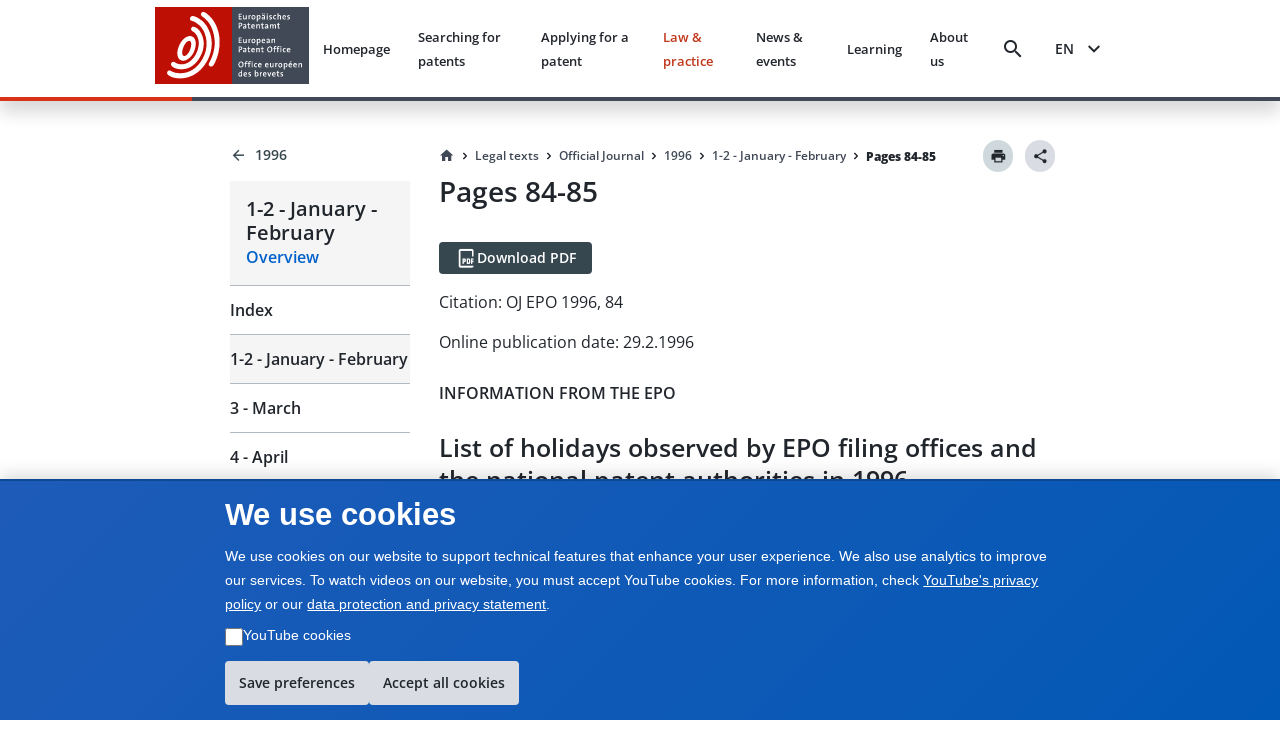

--- FILE ---
content_type: text/html; charset=utf-8
request_url: https://www.epo.org/en/legal/official-journal/1996/01-02/p84
body_size: 22459
content:
<!DOCTYPE html><html lang="en"><head><meta charSet="utf-8"/><meta name="viewport" content="width=device-width, initial-scale=1"/><link rel="stylesheet" href="/legal-texts/next/_next/static/css/94b9e01aa342a7f9.css" data-precedence="next"/><link rel="stylesheet" href="/legal-texts/next/_next/static/css/00bba4217939c1f7.css" data-precedence="next"/><link rel="stylesheet" href="/legal-texts/next/_next/static/css/963ce4a5be7fee81.css" data-precedence="next"/><link rel="stylesheet" href="/legal-texts/next/_next/static/css/a0f2ef45720c20a2.css" data-precedence="next"/><link rel="stylesheet" href="/legal-texts/next/_next/static/css/dc4ff76545f5e758.css" data-precedence="next"/><link rel="stylesheet" href="/legal-texts/next/_next/static/css/d38cdbaa7a210bec.css" data-precedence="next"/><link rel="stylesheet" href="/legal-texts/next/_next/static/css/9767b73df78717be.css" data-precedence="next"/><link rel="stylesheet" href="/legal-texts/next/_next/static/css/7d65dca49d2ccdf8.css" data-precedence="next"/><link rel="stylesheet" href="/legal-texts/next/_next/static/css/ac788e6f851a1f21.css" data-precedence="next"/><link rel="stylesheet" href="/legal-texts/next/_next/static/css/6a6486bfd6fd6466.css" data-precedence="next"/><link rel="stylesheet" href="/legal-texts/next/_next/static/css/043115a861459720.css" data-precedence="next"/><link rel="stylesheet" href="/legal-texts/next/_next/static/css/6bf7a17648ccbb75.css" data-precedence="next"/><link rel="preload" as="script" fetchPriority="low" href="/legal-texts/next/_next/static/chunks/webpack-db184701a9c57983.js"/><script src="/legal-texts/next/_next/static/chunks/4bd1b696-100b9d70ed4e49c1.js" async=""></script><script src="/legal-texts/next/_next/static/chunks/1255-c3eac4a11d392a0d.js" async=""></script><script src="/legal-texts/next/_next/static/chunks/main-app-6777a564da5149ef.js" async=""></script><script src="/legal-texts/next/_next/static/chunks/1557-7857fd39a7ab61b9.js" async=""></script><script src="/legal-texts/next/_next/static/chunks/5239-c1739392dccd50f5.js" async=""></script><script src="/legal-texts/next/_next/static/chunks/9523-5f08743001cd455f.js" async=""></script><script src="/legal-texts/next/_next/static/chunks/app/%5Blanguage%5D/layout-1f880393f1185a33.js" async=""></script><script src="/legal-texts/next/_next/static/chunks/7960-4307fe1bbab779b6.js" async=""></script><script src="/legal-texts/next/_next/static/chunks/3646-966325d9a36ecde8.js" async=""></script><script src="/legal-texts/next/_next/static/chunks/1136-3212b6543fdfc8de.js" async=""></script><script src="/legal-texts/next/_next/static/chunks/2619-2513e7c69c182d93.js" async=""></script><script src="/legal-texts/next/_next/static/chunks/2085-98e58fe7e0f03e28.js" async=""></script><script src="/legal-texts/next/_next/static/chunks/6293-145e535f166cb590.js" async=""></script><script src="/legal-texts/next/_next/static/chunks/app/%5Blanguage%5D/legal/official-journal/%5Byear%5D/%5Bmonth%5D/%5Barticle%5D/page-021c3ecd27345a8a.js" async=""></script><link rel="icon" href="https://www.epo.org/themes/custom/epo_org/favicon.ico" type="image/vnd.microsoft.icon"/><meta name="currentmenuurl" content="/en/legal/official-journal/1996/01-02"/><meta name="instance" content="master"/><meta name="environment" content="production"/><meta name="redirect" content="https://www.epo.org/law-practice/legal-texts/official-journal/1996/01-02/p84.html"/><meta class="elastic" name="publicationtype" content="official-journal"/><meta class="elastic" name="date_publication" content="1996-2-29"/><meta class="elastic" name="title" content="OJ EPO 1996, P84 - List of holidays observed by EPO filing offices and the national patent authorities in 1996"/><meta class="elastic" name="booktitle" content="Official Journal"/><meta class="elastic" name="keywords" content="EPO, European Patent Office, legal, EPC, European Patent Convention, OJ EPO, Official Journal"/><meta class="elastic" name="referencename" content="OJ EPO 1996, 84"/><meta class="elastic" name="reference" content="84"/><meta class="elastic" name="pagetype" content="article"/><meta class="elastic" name="parttitle" content="INFORMATION FROM THE EPO"/><meta class="elastic" name="chaptertitle" content="Information from the EPO"/><meta class="elastic" name="partcode" content="office"/><meta class="elastic" name="chaptercode" content="info"/><meta class="elastic" name="supplementcode" content="info"/><meta class="elastic" name="issuename" content="Official Journal January - February 1996"/><meta class="elastic" name="oj_title" content="1 - January - February"/><meta class="elastic" name="breadcrumb_json" content="[{&quot;home&quot;:true,&quot;href&quot;:&quot;/en&quot;,&quot;label&quot;:&quot;Home&quot;},{&quot;label&quot;:&quot;Legal texts&quot;,&quot;href&quot;:&quot;/en/legal&quot;},{&quot;label&quot;:&quot;Official Journal&quot;,&quot;href&quot;:&quot;/en/legal/official-journal&quot;},{&quot;label&quot;:&quot;1996&quot;,&quot;href&quot;:&quot;/en/legal/official-journal/1996&quot;},{&quot;label&quot;:&quot;1-2 - January - February&quot;,&quot;href&quot;:&quot;/en/legal/official-journal/1996/01-02&quot;},{&quot;label&quot;:&quot;Pages 84-85&quot;,&quot;href&quot;:&quot;/en/legal/official-journal/1996/undefined/undefined/p84-85&quot;}]"/><title>OJ EPO 1996, P84 - List of holidays observed by EPO filing offices and the national patent authorities in 1996</title><script src="/legal-texts/next/_next/static/chunks/polyfills-42372ed130431b0a.js" noModule=""></script><style class="_styletron_hydrate_" data-hydrate="PKJb byCtME fHLGSL daqelN jWGaaq cGIsJb kxkqwW fUMRRY cvFqow cTDPKK cXDzsv bGKQEa iqEIyc bQnGPS WVLyV fBixtp dEthli IaqRs btVnOH kUhkuE fjcnNV gKxqoq jwjyef jnPBnD eRDQap">.epo-legal-texts-css-byCtME{gap:var(--epods--space-inset-xs2);}.epo-legal-texts-css-fHLGSL{text-decoration:none;vertical-align:top;border-radius:var(--epods--link-border-radius, 0);color:var(--epods--link-text);}.epo-legal-texts-css-fHLGSL:focus-visible{box-shadow:0 0 0 2px var(--epods--color-border-inverted, var(--epods--color-corporate-neutral-white)), 0 0 0 4px var(--epods--color-border-focus) !important;outline:var(--epods--focus-ring-outline);z-index:1;}.epo-legal-texts-css-fHLGSL:hover::after{height:0px !important;}.epo-legal-texts-css-daqelN{text-decoration:none;}.epo-legal-texts-css-daqelN:hover{color:var(--epods--link-hover);-webkit-text-decoration-line:var(--epods--link-text-decoration-line, none);text-decoration-line:var(--epods--link-text-decoration-line, none);text-decoration-thickness:1px;}.epo-legal-texts-css-jWGaaq{display:-webkit-inline-box;display:-moz-inline-box;display:-ms-inline-flexbox;display:-webkit-inline-flex;display:inline-flex;}.epo-legal-texts-css-cGIsJb{text-decoration:none;font-family:var(--epods--link-font-family);font-size:var(--epods--link-default-font-size);font-weight:normal;line-height:var(--epods--link-default-line-height);cursor:pointer;border-bottom-width:var(--epods--link-border-bottom-width);border-bottom-style:solid;border-bottom-color:transparent;color:var(--epods--color-link-text);position:relative;}.epo-legal-texts-css-cGIsJb:hover{border-bottom-width:var(--epods--link-border-bottom-width);color:var(--epods--color-link-text-hover);border-bottom-color:unset;text-decoration:none;}.epo-legal-texts-css-cGIsJb:active{color:var(--epods--color-link-text-active);text-decoration:none;}.epo-legal-texts-css-cGIsJb:visited, :visited i, :visited:hover, :visited:active{color:var(--epods--color-link-text-visited);}.epo-legal-texts-css-cGIsJb:focus{box-shadow:0 0 0 2.01px var(--epods--color-bg), 0 0 0 4.01px var(--epods--color-border-focus) !important;outline:2px solid transparent !important;outline-offset:0;z-index:1;}.epo-legal-texts-css-cGIsJb::after{content:"";position:absolute;left:0;right:0;bottom:0;height:0;background-color:var(--epods--color-bg-primary-active);opacity:1;}.epo-legal-texts-css-cGIsJb:hover::after{height:var(--epods--link-after-height);}.epo-legal-texts-css-kxkqwW{display:-webkit-inline-box;display:-moz-inline-box;display:-ms-inline-flexbox;display:-webkit-inline-flex;display:inline-flex;-webkit-box-orient:horizontal;-webkit-box-direction:normal;flex-direction:row;-webkit-box-align:center;align-items:center;-webkit-box-pack:center;justify-content:center;border-left-width:var(--epods--button-tertiary-border-width);border-top-width:var(--epods--button-tertiary-border-width);border-right-width:var(--epods--button-tertiary-border-width);border-bottom-width:var(--epods--button-tertiary-border-width);border-left-style:solid;border-top-style:solid;border-right-style:solid;border-bottom-style:solid;outline:none;box-shadow:none;text-decoration:none;-webkit-appearance:none;-webkit-transition-property:background;-moz-transition-property:background;transition-property:background;transition-duration:0 !important;transition-timing-function:cubic-bezier(0, 0, 1, 1);cursor:pointer;margin-left:0;margin-top:0;margin-right:0;margin-bottom:0;font-family:var(--epods--button-font-family);font-size:var(--epods--button-default-font-size);font-weight:100;line-height:var(--epods--button-default-font-size);border-top-right-radius:18px;border-bottom-right-radius:18px;border-top-left-radius:18px;border-bottom-left-radius:18px;padding-top:var(--epods--button-default-vertical-padding);padding-bottom:var(--epods--button-default-vertical-padding);padding-left:var(--epods--space-inset-xs2);padding-right:var(--epods--space-inset-xs2);color:var(--epods--color-text-button-tertiary);background-color:var(--epods--color-bg-tertiary);width:auto;vertical-align:middle;position:relative;height:var(--epods--button-default-height);max-width:100%;min-width:var(--epods--button-onlyicon-default-width);fill:var(--epods--color-text-button-tertiary);border-top-color:var(--epods--color-border);border-bottom-color:var(--epods--color-border);border-right-color:var(--epods--color-border);border-left-color:var(--epods--color-border);border-radius:var(--epods--button-onlyicon-default-width);}.epo-legal-texts-css-kxkqwW:disabled{cursor:default;background-color:var(--epods--color-bg-tertiary-disabled);color:var(--epods--color-text-button-tertiary-disabled);border-top-color:var(--epods--color-border-light);border-bottom-color:var(--epods--color-border-light);border-right-color:var(--epods--color-border-light);border-left-color:var(--epods--color-border-light);fill:var(--epods--color-text-button-tertiary-disabled);}.epo-legal-texts-css-kxkqwW:hover{background-color:var(--epods--color-bg-tertiary-hover);text-decoration:none !important;}.epo-legal-texts-css-kxkqwW:active{background-color:var(--epods--color-corporate-cool-grey-78);color:var(--epods--color-text-button-tertiary-active);fill:var(--epods--color-text-button-tertiary-active);}.epo-legal-texts-css-kxkqwW:focus{box-shadow:0 0 0 2.01px var(--epods--color-bg), 0 0 0 4.01px var(--epods--color-border-focus) !important;outline:2px solid transparent !important;outline-offset:0;z-index:1;}.epo-legal-texts-css-kxkqwW:visited{color:var(--epods--color-text-button-tertiary);}.epo-legal-texts-css-kxkqwW:focus-visible{box-shadow:0 0 0 2px var(--epods--color-border-inverted, var(--epods--color-corporate-neutral-white)), 0 0 0 4px var(--epods--color-border-focus) !important;outline:var(--epods--focus-ring-outline);z-index:1;}.epo-legal-texts-css-fUMRRY{display:-webkit-box;display:-moz-box;display:-ms-flexbox;display:-webkit-flex;display:flex;margin-right:0;color:inherit;}.epo-legal-texts-css-cvFqow{font-size:var(--epods--button-default-icon-size);width:var(--epods--button-default-icon-size);height:var(--epods--button-default-icon-size);-min-width:var(--epods--button-default-icon-size);-min-height:var(--epods--button-default-icon-size);-max-width:var(--epods--button-default-icon-size);-max-height:var(--epods--button-default-icon-size);box-sizing:content-box;color:inherit;display:inline-block;}.epo-legal-texts-css-cTDPKK{display:-webkit-inline-box;display:-moz-inline-box;display:-ms-inline-flexbox;display:-webkit-inline-flex;display:inline-flex;-webkit-box-orient:horizontal;-webkit-box-direction:normal;flex-direction:row;-webkit-box-align:center;align-items:center;-webkit-box-pack:center;justify-content:center;border-left-width:var(--epods--button-tertiary-border-width);border-top-width:var(--epods--button-tertiary-border-width);border-right-width:var(--epods--button-tertiary-border-width);border-bottom-width:var(--epods--button-tertiary-border-width);border-left-style:solid;border-top-style:solid;border-right-style:solid;border-bottom-style:solid;outline:none;box-shadow:none;text-decoration:none;-webkit-appearance:none;-webkit-transition-property:background;-moz-transition-property:background;transition-property:background;transition-duration:0 !important;transition-timing-function:cubic-bezier(0, 0, 1, 1);cursor:pointer;margin-left:0;margin-top:0;margin-right:0;margin-bottom:0;font-family:var(--epods--button-font-family);font-size:var(--epods--button-default-font-size);font-weight:100;line-height:var(--epods--button-default-font-size);border-top-right-radius:var(--epods--border-radius);border-bottom-right-radius:var(--epods--border-radius);border-top-left-radius:var(--epods--border-radius);border-bottom-left-radius:var(--epods--border-radius);padding-top:var(--epods--button-default-vertical-padding);padding-bottom:var(--epods--button-default-vertical-padding);padding-left:var(--epods--space-inset-xs2);padding-right:var(--epods--space-inset-xs2);color:var(--epods--color-text-button-tertiary);background-color:var(--epods--color-bg-tertiary);width:auto;vertical-align:middle;position:relative;height:var(--epods--button-default-height);max-width:100%;min-width:var(--epods--button-onlyicon-default-width);fill:var(--epods--color-text-button-tertiary);border-top-color:var(--epods--color-border);border-bottom-color:var(--epods--color-border);border-right-color:var(--epods--color-border);border-left-color:var(--epods--color-border);}.epo-legal-texts-css-cTDPKK:disabled{cursor:default;background-color:var(--epods--color-bg-tertiary-disabled);color:var(--epods--color-text-button-tertiary-disabled);border-top-color:var(--epods--color-border-light);border-bottom-color:var(--epods--color-border-light);border-right-color:var(--epods--color-border-light);border-left-color:var(--epods--color-border-light);fill:var(--epods--color-text-button-tertiary-disabled);}.epo-legal-texts-css-cTDPKK:hover{background-color:var(--epods--color-bg-tertiary-hover);text-decoration:none !important;}.epo-legal-texts-css-cTDPKK:active{background-color:var(--epods--color-corporate-cool-grey-78);color:var(--epods--color-text-button-tertiary-active);fill:var(--epods--color-text-button-tertiary-active);}.epo-legal-texts-css-cTDPKK:focus{box-shadow:0 0 0 2.01px var(--epods--color-bg), 0 0 0 4.01px var(--epods--color-border-focus) !important;outline:2px solid transparent !important;outline-offset:0;z-index:1;}.epo-legal-texts-css-cTDPKK:visited{color:var(--epods--color-text-button-tertiary);}.epo-legal-texts-css-cTDPKK:focus-visible{box-shadow:0 0 0 2px var(--epods--color-border-inverted, var(--epods--color-corporate-neutral-white)), 0 0 0 4px var(--epods--color-border-focus) !important;outline:var(--epods--focus-ring-outline);z-index:1;}.epo-legal-texts-css-cXDzsv{text-decoration:none;font-family:var(--epods--link-font-family);font-size:var(--epods--link-mini-font-size);font-weight:normal;line-height:var(--epods--link-mini-line-height);cursor:pointer;border-bottom-width:var(--epods--link-border-bottom-width);border-bottom-style:solid;border-bottom-color:transparent;color:var(--epods--color-link-text);position:relative;}.epo-legal-texts-css-cXDzsv:hover{border-bottom-width:var(--epods--link-border-bottom-width);color:var(--epods--color-link-text-hover);border-bottom-color:unset;text-decoration:none;}.epo-legal-texts-css-cXDzsv:active{color:var(--epods--color-link-text-active);text-decoration:none;}.epo-legal-texts-css-cXDzsv:visited, :visited i, :visited:hover, :visited:active{color:var(--epods--color-link-text-visited);}.epo-legal-texts-css-cXDzsv:focus{box-shadow:0 0 0 2.01px var(--epods--color-bg), 0 0 0 4.01px var(--epods--color-border-focus) !important;outline:2px solid transparent !important;outline-offset:0;z-index:1;}.epo-legal-texts-css-cXDzsv::after{content:"";position:absolute;left:0;right:0;bottom:0;height:0;background-color:var(--epods--color-bg-primary-active);opacity:1;}.epo-legal-texts-css-cXDzsv:hover::after{height:var(--epods--link-after-height);}.epo-legal-texts-css-bGKQEa{-webkit-user-select:none;-moz-user-select:none;-ms-user-select:none;user-select:none;width:18px;height:18px;display:inline-block;fill:currentColor;color:currentColor;padding:0px 0 0 0px;flex-shrink:0;font-size:18px;transform:rotateX(180deg);margin:-1px -2px 0px 0px;}.epo-legal-texts-css-iqEIyc{margin-top:0;margin-bottom:var(--epods--panel-header-hpadding-default);margin-right:0;margin-left:0;padding-top:var(--epods--panel-header-hpadding-default);padding-right:var(--epods--panel-header-hpadding-default);padding-bottom:0;padding-left:var(--epods--panel-header-hpadding-default);border-top-color:var(--epods--color-border-light);border-top-style:solid;border-top-width:1px;border-bottom-right-radius:calc(var(--epods--panel-border-radius) + 1px);border-bottom-left-radius:calc(var(--epods--panel-border-radius) + 1px);color:var(--epods--color-primary);font-family:var(--epods--font-base);font-size:var(--epods--font-size-h6);font-weight:normal;line-height:var(--epods--line-height-p);}.epo-legal-texts-css-bQnGPS{list-style-type:none;width:100%;border-bottom-width:0;border-bottom-style:solid;border-bottom-color:var(--epods--color-border-light);border-top-style:solid;border-right-style:solid;border-left-style:solid;border-top-width:0;border-right-width:0;border-left-width:0;box-shadow:none;border-top-left-radius:calc(var(--epods--panel-border-radius) + 1px);border-top-right-radius:calc(var(--epods--panel-border-radius) + 1px);border-bottom-right-radius:calc(var(--epods--panel-border-radius) + 1px);border-bottom-left-radius:calc(var(--epods--panel-border-radius) + 1px);background-color:transparent;border-top-color:var(--epods--color-border-light);border-right-color:var(--epods--color-border-light);border-left-color:var(--epods--color-border-light);border:0;padding:0;margin:0;}.epo-legal-texts-css-WVLyV{font-family:var(--epods--font-base-semibold);font-size:16px;font-weight:normal;line-height:18px;color:inherit;cursor:pointer;background-color:var(--epods--color-border-light);padding-top:var(--epods--panel-header-hpadding-default);padding-bottom:var(--epods--panel-header-hpadding-default);padding-left:var(--epods--panel-header-hpadding-default);padding-right:var(--epods--panel-header-hpadding-default);margin-top:0;margin-bottom:0;margin-left:0;margin-right:0;display:-webkit-box;display:-moz-box;display:-ms-flexbox;display:-webkit-flex;display:flex;-webkit-box-align:center;align-items:center;outline:none;outline-offset:-3px;-webkit-box-pack:justify;justify-content:space-between;border-top-width:0;border-bottom-width:0;border-right-width:0;border-left-width:0;flex-flow:row;border-top-left-radius:calc(var(--epods--panel-border-radius) + 1px);border-top-right-radius:calc(var(--epods--panel-border-radius) + 1px);border-bottom-right-radius:calc(var(--epods--panel-border-radius) + 1px);border-bottom-left-radius:calc(var(--epods--panel-border-radius) + 1px);border-color:var(--epods--color-border-light);background:transparent;padding:12px 0;margin:0;}.epo-legal-texts-css-WVLyV:hover{color:inherit;}.epo-legal-texts-css-WVLyV:focus{outline:var(--epods--focus-ring-outline);outline-offset:0 !important;box-shadow:0 0 0 2px var(--epods--color-border-inverted, var(--epods--color-corporate-neutral-white)), 0 0 0 4px var(--epods--color-border-focus) !important;z-index:1;}.epo-legal-texts-css-fBixtp{font-size:var(--epods--icon-medium);width:var(--epods--icon-medium);height:var(--epods--icon-medium);-min-width:var(--epods--icon-medium);-min-height:var(--epods--icon-medium);-max-width:var(--epods--icon-medium);-max-height:var(--epods--icon-medium);box-sizing:content-box;color:inherit;display:inline-block;}.epo-legal-texts-css-dEthli{height:0;overflow:hidden;-webkit-transition-property:height;-moz-transition-property:height;transition-property:height;transition-duration:0ms;transition-timing-function:cubic-bezier(0.23, 1, 0.32, 1);}.epo-legal-texts-css-IaqRs{font-family:var(--epods--font-base-semibold);font-size:var(--epods--font-size-p);font-weight:normal;line-height:22px;background-color:var(--epods--color-bg-second-elevation);color:var(--epods--color-text-ds-dark);padding-top:0;padding-bottom:16px;padding-left:0;padding-right:0;margin-top:0;margin-bottom:0;margin-left:0;margin-right:0;box-sizing:border-box;overflow:hidden;opacity:0;visibility:hidden;-webkit-transition-property:opacity,visibility;-moz-transition-property:opacity,visibility;transition-property:opacity,visibility;transition-duration:0s;transition-delay:200ms;transition-timing-function:cubic-bezier(0.23, 1, 0.32, 1);border-bottom-right-radius:var(--epods--panel-border-radius);border-bottom-left-radius:var(--epods--panel-border-radius);border-top-width:0px;border-bottom-width:0;border-right-width:0;border-left-width:0;border-top-style:solid;border-bottom-style:solid;border-right-style:solid;border-left-style:solid;border-color:var(--epods--color-border);background:transparent;-webkit-transition:max-height 0.5s ease-out;-moz-transition:max-height 0.5s ease-out;transition:max-height 0.5s ease-out;border:0;padding:0;margin:0;}.epo-legal-texts-css-btVnOH{color:var(--epods--breadcrumbs-base-font-color);font-family:var(--epods--font-base);font-size:var(--epods--breadcrumbs-base-font-size);font-weight:normal;line-height:var(--epods--breadcrumbs-base-font-height);margin-top:0;margin-bottom:0;margin-right:0;margin-left:0;display:-webkit-box;display:-moz-box;display:-ms-flexbox;display:-webkit-flex;display:flex;border:none;list-style-type:none;-webkit-box-align:last baseline;align-items:last baseline;flex:0 1 auto;min-width:0;}.epo-legal-texts-css-kUhkuE{list-style-type:none;margin:0;padding:0;font-family:var(--epods--font-base-semibold);font-size:14px;font-weight:normal;line-height:18px;display:-webkit-box;display:-moz-box;display:-ms-flexbox;display:-webkit-flex;display:flex;-webkit-box-align:center;align-items:center;flex:0 1 auto;min-width:0;-webkit-box-lines:multiple;flex-wrap:wrap;}.epo-legal-texts-css-fjcnNV{display:-webkit-inline-box;display:-moz-inline-box;display:-ms-inline-flexbox;display:-webkit-inline-flex;display:inline-flex;-webkit-box-orient:horizontal;-webkit-box-direction:normal;flex-direction:row;-webkit-box-align:center;align-items:center;-webkit-box-pack:center;justify-content:center;border-left-width:var(--epods--button-tertiary-border-width);border-top-width:var(--epods--button-tertiary-border-width);border-right-width:var(--epods--button-tertiary-border-width);border-bottom-width:var(--epods--button-tertiary-border-width);border-left-style:solid;border-top-style:solid;border-right-style:solid;border-bottom-style:solid;outline:none;box-shadow:none;text-decoration:none;-webkit-appearance:none;-webkit-transition-property:background;-moz-transition-property:background;transition-property:background;transition-duration:0 !important;transition-timing-function:cubic-bezier(0, 0, 1, 1);cursor:pointer;margin-left:0;margin-top:0;margin-right:0;margin-bottom:0;font-family:var(--epods--button-font-family);font-size:var(--epods--button-compact-font-size);font-weight:100;line-height:var(--epods--button-compact-font-size);border-top-right-radius:var(--epods--border-radius);border-bottom-right-radius:var(--epods--border-radius);border-top-left-radius:var(--epods--border-radius);border-bottom-left-radius:var(--epods--border-radius);padding-top:var(--epods--button-compact-vertical-padding);padding-bottom:var(--epods--button-compact-vertical-padding);padding-left:var(--epods--button-compact-horizontal-padding);padding-right:var(--epods--button-compact-horizontal-padding);color:var(--epods--color-text-button-tertiary);background-color:var(--epods--color-bg-tertiary);width:auto;vertical-align:middle;position:relative;height:var(--epods--button-compact-height);max-width:100%;min-width:unset;fill:var(--epods--color-text-button-tertiary);border-top-color:var(--epods--color-border);border-bottom-color:var(--epods--color-border);border-right-color:var(--epods--color-border);border-left-color:var(--epods--color-border);}.epo-legal-texts-css-fjcnNV:disabled{cursor:default;background-color:var(--epods--color-bg-tertiary-disabled);color:var(--epods--color-text-button-tertiary-disabled);border-top-color:var(--epods--color-border-light);border-bottom-color:var(--epods--color-border-light);border-right-color:var(--epods--color-border-light);border-left-color:var(--epods--color-border-light);fill:var(--epods--color-text-button-tertiary-disabled);}.epo-legal-texts-css-fjcnNV:hover{background-color:var(--epods--color-bg-tertiary-hover);text-decoration:none !important;}.epo-legal-texts-css-fjcnNV:active{background-color:var(--epods--color-corporate-cool-grey-78);color:var(--epods--color-text-button-tertiary-active);fill:var(--epods--color-text-button-tertiary-active);}.epo-legal-texts-css-fjcnNV:focus{box-shadow:0 0 0 2.01px var(--epods--color-bg), 0 0 0 4.01px var(--epods--color-border-focus) !important;outline:2px solid transparent !important;outline-offset:0;z-index:1;}.epo-legal-texts-css-fjcnNV:visited{color:var(--epods--color-text-button-tertiary);}.epo-legal-texts-css-fjcnNV:focus-visible{box-shadow:0 0 0 2px var(--epods--color-border-inverted, var(--epods--color-corporate-neutral-white)), 0 0 0 4px var(--epods--color-border-focus) !important;outline:var(--epods--focus-ring-outline);z-index:1;}.epo-legal-texts-css-gKxqoq{display:-webkit-box;display:-moz-box;display:-ms-flexbox;display:-webkit-flex;display:flex;margin-right:var(--epods--button-compact-icon-margin);color:inherit;}.epo-legal-texts-css-jwjyef{display:-webkit-box;display:-moz-box;display:-ms-flexbox;display:-webkit-flex;display:flex;margin-left:var(--epods--button-compact-icon-margin);color:inherit;}.epo-legal-texts-css-jnPBnD{display:-webkit-inline-box;display:-moz-inline-box;display:-ms-inline-flexbox;display:-webkit-inline-flex;display:inline-flex;-webkit-box-orient:horizontal;-webkit-box-direction:normal;flex-direction:row;-webkit-box-align:center;align-items:center;-webkit-box-pack:center;justify-content:center;border-left-width:var(--epods--button-tertiary-border-width);border-top-width:var(--epods--button-tertiary-border-width);border-right-width:var(--epods--button-tertiary-border-width);border-bottom-width:var(--epods--button-tertiary-border-width);border-left-style:solid;border-top-style:solid;border-right-style:solid;border-bottom-style:solid;outline:none;box-shadow:none;text-decoration:none;-webkit-appearance:none;-webkit-transition-property:background;-moz-transition-property:background;transition-property:background;transition-duration:0 !important;transition-timing-function:cubic-bezier(0, 0, 1, 1);cursor:pointer;margin-left:0;margin-top:0;margin-right:0;margin-bottom:0;font-family:var(--epods--button-font-family);font-size:var(--epods--button-compact-font-size);font-weight:100;line-height:var(--epods--button-compact-font-size);border-top-right-radius:18px;border-bottom-right-radius:18px;border-top-left-radius:18px;border-bottom-left-radius:18px;padding-top:var(--epods--button-compact-vertical-padding);padding-bottom:var(--epods--button-compact-vertical-padding);padding-left:var(--epods--button-compact-horizontal-padding);padding-right:var(--epods--button-compact-horizontal-padding);color:var(--epods--color-text-button-tertiary);background-color:var(--epods--color-bg-tertiary);width:auto;vertical-align:middle;position:relative;height:var(--epods--button-compact-height);max-width:100%;min-width:unset;fill:var(--epods--color-text-button-tertiary);border-top-color:var(--epods--color-border);border-bottom-color:var(--epods--color-border);border-right-color:var(--epods--color-border);border-left-color:var(--epods--color-border);border-radius:var(--epods--button-onlyicon-compact-width);}.epo-legal-texts-css-jnPBnD:disabled{cursor:default;background-color:var(--epods--color-bg-tertiary-disabled);color:var(--epods--color-text-button-tertiary-disabled);border-top-color:var(--epods--color-border-light);border-bottom-color:var(--epods--color-border-light);border-right-color:var(--epods--color-border-light);border-left-color:var(--epods--color-border-light);fill:var(--epods--color-text-button-tertiary-disabled);}.epo-legal-texts-css-jnPBnD:hover{background-color:var(--epods--color-bg-tertiary-hover);text-decoration:none !important;}.epo-legal-texts-css-jnPBnD:active{background-color:var(--epods--color-corporate-cool-grey-78);color:var(--epods--color-text-button-tertiary-active);fill:var(--epods--color-text-button-tertiary-active);}.epo-legal-texts-css-jnPBnD:focus{box-shadow:0 0 0 2.01px var(--epods--color-bg), 0 0 0 4.01px var(--epods--color-border-focus) !important;outline:2px solid transparent !important;outline-offset:0;z-index:1;}.epo-legal-texts-css-jnPBnD:visited{color:var(--epods--color-text-button-tertiary);}.epo-legal-texts-css-jnPBnD:focus-visible{box-shadow:0 0 0 2px var(--epods--color-border-inverted, var(--epods--color-corporate-neutral-white)), 0 0 0 4px var(--epods--color-border-focus) !important;outline:var(--epods--focus-ring-outline);z-index:1;}.epo-legal-texts-css-eRDQap{-webkit-user-select:none;-moz-user-select:none;-ms-user-select:none;user-select:none;width:24px;height:24px;display:inline-block;fill:currentColor;color:currentColor;padding:0px 0 0 0px;flex-shrink:0;font-size:24px;transform:rotateX(180deg);margin:-1px -2px 0px 0px;}</style></head><body class="mw-100 vh-100" epo-theme="corporate"><div hidden=""><!--$--><!--/$--></div><div class="epo-legal-texts-css-PKJb"><div data-elastic-exclude="true" data-print-exclude="true"><header class="bg w-100 position-fixed shadow mb-xl Header_split-border-bottom__vNMpX" style="top:0;left:0;z-index:1000"><div class="container-fluid p-0"><div class="row mx-0 w-100"><div class="col-xs-0 col-md-0 col-lg-1 d-flex flex-column"></div><div class="col-xs-12 col-md-12 col-lg-10 d-flex align-items-center justify-content-between py-xs px-xl"><a data-epo="epo-link-40x" part="epo-link-40x" href="/" aria-label="EPO Homepage" class="epo-legal-texts-css-jWGaaq epo-legal-texts-css-fHLGSL no-link-style epo-legal-texts-css-cGIsJb"><span class="epo-legal-texts-css-daqelN no-link-style"><img alt="European Patent Office" loading="lazy" width="154" height="77" decoding="async" data-nimg="1" style="color:transparent" src="https://www.epo.org/themes/custom/epo_org/logo.svg"/></span></a><div class="d-flex align-items-center px-s position-relative"><button data-baseweb="button" class="border-0 p-0 px-xs mr-m bg-transparent bg-hover  epo-legal-texts-css-kxkqwW" theme="tertiary" aria-label="Search" data-theme="tertiary" data-size="default" shape="pill" overrides="[object Object]" data-epo="epo-button-40x" part="epo-button-40x"><div class="epo-legal-texts-css-fUMRRY"><i aria-hidden="false" data-testid="search-icon" class="undefined epo-legal-texts-css-cvFqow epo-icons icon-search"></i></div> </button><button data-baseweb="button" class="p-0 px-s mr-m border-0 bg-transparent epo-legal-texts-css-cTDPKK" theme="tertiary" aria-label="Menu" data-theme="tertiary" data-size="default" shape="round" overrides="[object Object]" data-epo="epo-button-40x" part="epo-button-40x"><div class="epo-legal-texts-css-fUMRRY"><i aria-hidden="false" data-testid="menu-icon" class="undefined epo-legal-texts-css-cvFqow epo-icons icon-menu"></i></div> </button></div></div><div class="col-xs-0 col-md-0 col-lg-1 d-flex flex-column"></div></div></div></header></div> <!-- --><div class="container-fluid " style="margin-top:140px"><div class="row position-sticky d-flex p-0"><div class="col-xs-0 col-md-0 col-lg-2 d-sm-none d-md-flex"></div><div class="col-xs-12 col-md-4 col-lg-2 d-flex flex-column"><aside class="StickySidebar_stickySidebar__Io_AM  " style="top:124px" aria-label="Sidebar navigation"><div class="StickySidebar_sidebarContent__eAEHn"><div class="d-flex flex-column text-semibold " aria-label="Back navigation" data-print-exclude="true"><a data-epo="epo-link-40x" part="epo-link-40x" href="/en/legal/official-journal/1996" aria-label="Back to 1996" class="epo-legal-texts-css-jWGaaq epo-legal-texts-css-fHLGSL text-semibold d-flex align-items-center text-ds-dark text-decoration-none epo-legal-texts-css-cXDzsv"><span class="epo-legal-texts-css-daqelN text-semibold d-flex align-items-center text-ds-dark text-decoration-none"><svg as="svg" focusable="false" viewBox="0 -20 1100 1100" aria-hidden="true" data-testid="ArrowBackIcon" class="mr-xs epo-legal-texts-css-bGKQEa"><path style="color:inherit" transform="scale(1,1)" d="M854 554v-84h-520l238-240-60-60-342 342 342 342 60-60-238-240h520z"></path></svg> <span>1996</span></span></a><div class="mt-m"><div data-print-exclude="true"><div class="bg-canvas m-0 p-m"><h4 class="text-semibold m-0">1-2 - January - February</h4><a data-epo="epo-link-40x" part="epo-link-40x" href="/en/legal/official-journal/1996/01-02" class="epo-legal-texts-css-jWGaaq epo-legal-texts-css-fHLGSL epo-legal-texts-css-cGIsJb"><span class="epo-legal-texts-css-daqelN"><p class="text-semibold m-0 p-0">Overview</p></span></a></div><div class="d-flex flex-column"><a data-epo="epo-link-40x" part="epo-link-40x" href="/en/legal/official-journal/1996/annual-index" class="epo-legal-texts-css-jWGaaq epo-legal-texts-css-fHLGSL text-semibold w-100 text-decoration-none text-primary epo-legal-texts-css-cGIsJb"><span class="epo-legal-texts-css-daqelN text-semibold w-100 text-decoration-none text-primary"><div class="border-top m-0 py-s"><span class="text-semibold text-decoration-none">Index</span></div></span></a><a data-epo="epo-link-40x" part="epo-link-40x" href="/en/legal/official-journal/1996/01-02" class="epo-legal-texts-css-jWGaaq epo-legal-texts-css-fHLGSL text-semibold w-100  text-decoration-none text-primary epo-legal-texts-css-cGIsJb"><span class="epo-legal-texts-css-daqelN text-semibold w-100  text-decoration-none text-primary"><div class="bg-canvas border-top m-0 py-s"><span class="text-semibold text-decoration-none">1-2 - January - February</span></div></span></a><a data-epo="epo-link-40x" part="epo-link-40x" href="/en/legal/official-journal/1996/03" class="epo-legal-texts-css-jWGaaq epo-legal-texts-css-fHLGSL text-semibold w-100  text-decoration-none text-primary epo-legal-texts-css-cGIsJb"><span class="epo-legal-texts-css-daqelN text-semibold w-100  text-decoration-none text-primary"><div class="border-top m-0 py-s"><span class="text-semibold text-decoration-none">3 - March</span></div></span></a><a data-epo="epo-link-40x" part="epo-link-40x" href="/en/legal/official-journal/1996/04" class="epo-legal-texts-css-jWGaaq epo-legal-texts-css-fHLGSL text-semibold w-100  text-decoration-none text-primary epo-legal-texts-css-cGIsJb"><span class="epo-legal-texts-css-daqelN text-semibold w-100  text-decoration-none text-primary"><div class="border-top m-0 py-s"><span class="text-semibold text-decoration-none">4 - April</span></div></span></a><a data-epo="epo-link-40x" part="epo-link-40x" href="/en/legal/official-journal/1996/05" class="epo-legal-texts-css-jWGaaq epo-legal-texts-css-fHLGSL text-semibold w-100  text-decoration-none text-primary epo-legal-texts-css-cGIsJb"><span class="epo-legal-texts-css-daqelN text-semibold w-100  text-decoration-none text-primary"><div class="border-top m-0 py-s"><span class="text-semibold text-decoration-none">5 - May</span></div></span></a><a data-epo="epo-link-40x" part="epo-link-40x" href="/en/legal/official-journal/1996/06" class="epo-legal-texts-css-jWGaaq epo-legal-texts-css-fHLGSL text-semibold w-100  text-decoration-none text-primary epo-legal-texts-css-cGIsJb"><span class="epo-legal-texts-css-daqelN text-semibold w-100  text-decoration-none text-primary"><div class="border-top m-0 py-s"><span class="text-semibold text-decoration-none">6 - June</span></div></span></a><a data-epo="epo-link-40x" part="epo-link-40x" href="/en/legal/official-journal/1996/07" class="epo-legal-texts-css-jWGaaq epo-legal-texts-css-fHLGSL text-semibold w-100  text-decoration-none text-primary epo-legal-texts-css-cGIsJb"><span class="epo-legal-texts-css-daqelN text-semibold w-100  text-decoration-none text-primary"><div class="border-top m-0 py-s"><span class="text-semibold text-decoration-none">7 - July</span></div></span></a><a data-epo="epo-link-40x" part="epo-link-40x" href="/en/legal/official-journal/1996/08" class="epo-legal-texts-css-jWGaaq epo-legal-texts-css-fHLGSL text-semibold w-100  text-decoration-none text-primary epo-legal-texts-css-cGIsJb"><span class="epo-legal-texts-css-daqelN text-semibold w-100  text-decoration-none text-primary"><div class="border-top m-0 py-s"><span class="text-semibold text-decoration-none">8 - August</span></div></span></a><a data-epo="epo-link-40x" part="epo-link-40x" href="/en/legal/official-journal/1996/09" class="epo-legal-texts-css-jWGaaq epo-legal-texts-css-fHLGSL text-semibold w-100  text-decoration-none text-primary epo-legal-texts-css-cGIsJb"><span class="epo-legal-texts-css-daqelN text-semibold w-100  text-decoration-none text-primary"><div class="border-top m-0 py-s"><span class="text-semibold text-decoration-none">9 - September</span></div></span></a><a data-epo="epo-link-40x" part="epo-link-40x" href="/en/legal/official-journal/1996/10" class="epo-legal-texts-css-jWGaaq epo-legal-texts-css-fHLGSL text-semibold w-100  text-decoration-none text-primary epo-legal-texts-css-cGIsJb"><span class="epo-legal-texts-css-daqelN text-semibold w-100  text-decoration-none text-primary"><div class="border-top m-0 py-s"><span class="text-semibold text-decoration-none">10 - October</span></div></span></a><a data-epo="epo-link-40x" part="epo-link-40x" href="/en/legal/official-journal/1996/11" class="epo-legal-texts-css-jWGaaq epo-legal-texts-css-fHLGSL text-semibold w-100  text-decoration-none text-primary epo-legal-texts-css-cGIsJb"><span class="epo-legal-texts-css-daqelN text-semibold w-100  text-decoration-none text-primary"><div class="border-top m-0 py-s"><span class="text-semibold text-decoration-none">11 - November</span></div></span></a><a data-epo="epo-link-40x" part="epo-link-40x" href="/en/legal/official-journal/1996/12" class="epo-legal-texts-css-jWGaaq epo-legal-texts-css-fHLGSL text-semibold w-100  text-decoration-none text-primary epo-legal-texts-css-cGIsJb"><span class="epo-legal-texts-css-daqelN text-semibold w-100  text-decoration-none text-primary"><div class="border-top m-0 py-s"><span class="text-semibold text-decoration-none">12 - December</span></div></span></a><div class="border-top m-0 p-0"><div data-epo="epo-panel-40x" part="epo-panel-40x" class="text-semibold border-0 p-0 m-0 epo-legal-texts-css-bQnGPS"><div tabindex="0" role="button" aria-expanded="false" data-epo="epo-panel-40x" data-subcomponent="panel-header" part="epo-panel-40x" id="panel-header-_R_7aklubsnpfiv5tmbtb_" aria-controls="panel-content-_R_7aklubsnpfiv5tmbtb_" class="epo-legal-texts-css-WVLyV"><div class="d-flex align-items-center gap-s"><span><a data-epo="epo-link-40x" part="epo-link-40x" href="/en/legal/official-journal/1996/etc" class="epo-legal-texts-css-jWGaaq epo-legal-texts-css-fHLGSL text-semibold w-100 text-decoration-none text-primary p-0 m-0 epo-legal-texts-css-cGIsJb"><span class="epo-legal-texts-css-daqelN text-semibold w-100 text-decoration-none text-primary p-0 m-0"><span class="text-semibold text-decoration-none m-0 p-0">Supplements / Special editions</span></span></a></span></div><i aria-hidden="false" data-testid="add-icon" class="undefined epo-legal-texts-css-fBixtp epo-icons icon-add"></i></div><div class="epo-legal-texts-css-dEthli"><section data-epo="epo-panel-40x" part="epo-panel-40x" id="panel-content-_R_7aklubsnpfiv5tmbtb_" aria-labelledby="panel-header-_R_7aklubsnpfiv5tmbtb_" class="epo-legal-texts-css-IaqRs"><div class="epo-legal-texts-css-iqEIyc"><a data-epo="epo-link-40x" part="epo-link-40x" href="/en/legal/official-journal/1996/etc/03-sup" class="epo-legal-texts-css-jWGaaq epo-legal-texts-css-fHLGSL text-semibold w-100 text-decoration-none text-primary p-0 m-0 epo-legal-texts-css-cGIsJb"><span class="epo-legal-texts-css-daqelN text-semibold w-100 text-decoration-none text-primary p-0 m-0"><div class=" m-0 py-xs pl-xs"><span class="text-semibold text-decoration-none">Supplement to OJ 3/1996</span></div></span></a><a data-epo="epo-link-40x" part="epo-link-40x" href="/en/legal/official-journal/1996/etc/se" class="epo-legal-texts-css-jWGaaq epo-legal-texts-css-fHLGSL text-semibold w-100 text-decoration-none text-primary p-0 m-0 epo-legal-texts-css-cGIsJb"><span class="epo-legal-texts-css-daqelN text-semibold w-100 text-decoration-none text-primary p-0 m-0"><div class="border-top m-0 py-xs pl-xs"><span class="text-semibold text-decoration-none">Special editions</span></div></span></a><a data-epo="epo-link-40x" part="epo-link-40x" href="/en/legal/official-journal/1996/etc/12-sup" class="epo-legal-texts-css-jWGaaq epo-legal-texts-css-fHLGSL text-semibold w-100 text-decoration-none text-primary p-0 m-0 epo-legal-texts-css-cGIsJb"><span class="epo-legal-texts-css-daqelN text-semibold w-100 text-decoration-none text-primary p-0 m-0"><div class="border-top m-0 py-xs pl-xs"><span class="text-semibold text-decoration-none">Supplement to OJ 12/1996</span></div></span></a><a data-epo="epo-link-40x" part="epo-link-40x" href="/en/legal/official-journal/1996/etc/12-sup2" class="epo-legal-texts-css-jWGaaq epo-legal-texts-css-fHLGSL text-semibold w-100 text-decoration-none text-primary p-0 m-0 epo-legal-texts-css-cGIsJb"><span class="epo-legal-texts-css-daqelN text-semibold w-100 text-decoration-none text-primary p-0 m-0"><div class="border-top m-0 py-xs pl-xs"><span class="text-semibold text-decoration-none">Supplement 2 to OJ 12/1996</span></div></span></a></div></section></div></div></div><div class="hr border-top m-0 p-0 text-ds-dark"></div></div></div></div></div></div></aside></div><div class="col-xs-12 col-md-7 col-lg-6"><div class="d-flex text-semibold justify-content-between align-items-center"><nav class="d-flex flex-column " aria-label="Breadcrumb navigation"><nav aria-label="Breadcrumbs navigation" data-baseweb="breadcrumbs" data-testid="epo-breadcrumb-right" class="text-decoration-none text-primary epo-legal-texts-css-btVnOH" data-epo="epo-breadcrumbs-40x" part="epo-breadcrumbs-40x"><ol class="epo-legal-texts-css-kUhkuE"></ol></nav><div data-print-exclude="true"><div class="MobileNavigationMenu_mobileMenuContainer__O5D98 d-md-none mt-s"><button data-baseweb="button" class="MobileNavigationMenu_menuButton__uWdwG border-0 text-primary bg-inactive p-s  epo-legal-texts-css-fjcnNV" theme="tertiary" aria-label="Open menu" aria-expanded="false" data-theme="tertiary" data-size="compact" shape="round" overrides="[object Object]" data-epo="epo-button-40x" part="epo-button-40x"><div class="epo-legal-texts-css-gKxqoq"><i aria-hidden="false" data-testid="menu-icon" class="undefined epo-legal-texts-css-cvFqow epo-icons icon-menu"></i></div><span class="MobileNavigationMenu_menuText__YEhc5">Menu</span> <div class="epo-legal-texts-css-jwjyef"><i aria-hidden="false" data-testid="keyboard_arrow_down-icon" class="undefined epo-legal-texts-css-cvFqow epo-icons icon-keyboard_arrow_down"></i></div></button></div></div></nav><div class="d-inline-flex hide-on-mobile" data-print-exclude="true"><button data-baseweb="button" theme="tertiary" class="d-flex icon-x-small align-items-center border-0 justify-content-center p-xs mr-s bg-inactive text-primary epo-legal-texts-css-jnPBnD" data-theme="tertiary" data-size="compact" shape="pill" overrides="[object Object]" data-epo="epo-button-40x" part="epo-button-40x"><svg as="svg" focusable="false" viewBox="0 -20 1100 1100" aria-hidden="true" data-testid="PrintIcon" class="undefined epo-legal-texts-css-bGKQEa"><path style="color:inherit" transform="scale(1,1)" d="M768 896v-170h-512v170h512zM810 512c24 0 44 18 44 42s-20 44-44 44-42-20-42-44 18-42 42-42zM682 214v212h-340v-212h340zM810 682c70 0 128-58 128-128v-256h-170v-170h-512v170h-170v256c0 70 58 128 128 128h596z"></path></svg> </button><div class="position-relative"><button data-baseweb="button" theme="tertiary" class="d-flex icon-x-small align-items-center border-0 justify-content-center p-xs g-inactive text-primary epo-legal-texts-css-jnPBnD" aria-expanded="false" aria-controls="share-selector" data-theme="tertiary" data-size="compact" shape="pill" overrides="[object Object]" data-epo="epo-button-40x" part="epo-button-40x"><svg as="svg" focusable="false" viewBox="0 -20 1100 1100" aria-hidden="true" data-testid="ShareIcon" class="undefined epo-legal-texts-css-bGKQEa"><path style="color:inherit" transform="scale(1,1)" d="M768 338c68 0 124-56 124-124s-56-126-124-126-124 58-124 126c0 10 0 20 2 28l-302 176c-24-22-54-34-88-34-70 0-128 58-128 128s58 128 128 128c34 0 64-12 88-34l300 174c-2 10-4 20-4 30 0 70 58 128 128 128s128-58 128-128-58-128-128-128c-34 0-64 14-88 36l-300-176c2-10 4-20 4-30s-2-20-4-30l304-176c22 20 52 32 84 32z"></path></svg> </button></div></div></div><div class="row position-relative d-flex p-0"><div id="page" class="col-xs-12 col-md-12 col-lg-12"><div class="d-flex justify-content-between align-items-center mb-l"><h1 class="text-semibold h2 m-0">Pages<!-- --> <!-- -->84-85</h1></div><div><a data-epo="epo-link-40x" part="epo-link-40x" href="/en/legal/attachments/official-journal/1996/01-02/p84/1996-p84.pdf" target="_blank" class="epo-legal-texts-css-jWGaaq epo-legal-texts-css-fHLGSL text-decoration-none epo-legal-texts-css-cGIsJb" rel="noopener noreferrer"><span class="epo-legal-texts-css-daqelN text-decoration-none"><button data-baseweb="button" theme="tertiary" class="border-0 text-semibold bg-ds-dark p-m text-inverted epo-legal-texts-css-fjcnNV" aria-label="Download PDF" target="_blank" data-theme="tertiary" data-size="compact" shape="round" overrides="[object Object]" data-epo="epo-button-40x" part="epo-button-40x"><svg as="svg" focusable="false" viewBox="0 -20 1100 1100" aria-hidden="true" data-testid="PdfDocIcon" class="undefined epo-legal-texts-css-eRDQap"><path style="color:inherit" transform="scale(1,1)" d="M246.521 938.667c-42.098 0-75.852-37.973-75.852-85.333v-682.667c0-47.36 33.754-85.333 75.852-85.333h530.964c42.099 0 75.853 37.973 75.853 85.333h-606.816v682.667h530.964v-256h75.853v256c0 47.36-33.754 85.333-75.853 85.333h-530.964zM853.338 512v-64h-59.149v-43.998h59.149v-64h-59.149v-84.002h-59.149v256h118.298zM696.226 448v-128c0-18.001-5.854-33.331-17.562-45.999-11.089-12.002-24.951-18.001-41.587-18.001h-97.967v256h97.967c16.636 0 30.498-6.332 41.587-18.999 11.708-12.002 17.562-26.999 17.562-45.001zM598.259 448v-128h38.818v128h-38.818zM498.449 448v-43.998c0-18.001-5.854-33.335-17.562-46.003-11.089-11.998-24.951-17.997-41.587-17.997h-38.816v-84.002h-59.148v256h97.964c16.636 0 30.498-6.332 41.587-18.999 11.708-12.002 17.562-26.999 17.562-45.001zM400.484 448v-43.998h38.816v43.998h-38.816z"></path></svg> <span class="">Download PDF</span> </button></span></a><p>Citation:<!-- --> <!-- -->OJ EPO 1996, 84</p><p>Online publication date<!-- -->: <!-- -->29.2.1996</p></div><div class="card my-m"><div><div class="epolegal-content article" id="OJ_1996_84"><div id="content"><h5>INFORMATION FROM THE EPO</h5><h3>List of holidays observed by EPO filing offices and the national patent authorities in 1996</h3><p>1. Under <a href="/en/legal/epc-1973/2006/r85.html" title="Rule 85 / Extension of time limits">Rule 85(1) EPC</a> time limits expiring on a day on which at least one of the filing offices of the EPO is not open for receipt of documents are extended until the first day thereafter on which all the filing offices are open for receipt of documents (see also the Notice from the President of the EPO dated 3 November 1995, <a href="/en/legal/official-journal/1995/12/p840.html" title="Notice from the President of the European Patent Office dated 3 November 1995 concerning the days on which EPO filing offices are closed in 1996">OJ EPO 1995, 840</a>).</p><p>2. Under <a href="/en/legal/epc-1973/2006/r85.html" title="Rule 85 / Extension of time limits">Rule 85(3) EPC</a> the provisions of <a href="/en/legal/epc-1973/2006/r85.html" title="Rule 85 / Extension of time limits">Rule 85(1) EPC</a> apply also to time limits provided for in the EPC within which transactions are to be carried out with the central industrial property office or other competent authority of the contracting state.</p><p>3. The following table indicates the days on which the EPO and the central industrial property offices or the other competent authorities are not open for receipt of documents relating to European patent applications. The Netherlands are not included in this table since European patent applications and related documents have to be filed directly with the Receiving Office of the EPO at The Hague.</p><p>4. It is expected that the competent national authorities will fix, during 1996, further days on which the patent authorities of the contracting states are closed. Attention should therefore be paid to corresponding notices in the relevant national publications.</p><p><b>The embedded tables within this article are for technical reasons only available in the </b><a href="/en/legal/attachments/official-journal/1996/01-02/p84/1996-p84.pdf" target="_blank" title="List of holidays observed by EPO filing offices and the national patent authorities in 1996"><b>PDF version</b></a><b> of this article.</b></p></div></div></div></div><div class="hr" data-print-exclude="true"></div><div class="d-flex justify-content-between" data-print-exclude="true"><a data-epo="epo-link-40x" part="epo-link-40x" href="/en/legal/official-journal/1996/01-02/p82" class="epo-legal-texts-css-jWGaaq epo-legal-texts-css-fHLGSL text-decoration-none epo-legal-texts-css-cGIsJb"><span class="epo-legal-texts-css-daqelN text-decoration-none"><button data-baseweb="button" theme="tertiary" class="border-0 bg-inactive text-primary p-s text-semibold epo-legal-texts-css-fjcnNV" aria-label="Previous" data-theme="tertiary" data-size="compact" shape="round" overrides="[object Object]" data-epo="epo-button-40x" part="epo-button-40x"><svg as="svg" focusable="false" viewBox="0 -20 1100 1100" aria-hidden="true" data-testid="KeyboardArrowLeftIcon" class="undefined epo-legal-texts-css-eRDQap"><path style="color:inherit" transform="scale(1,1)" d="M658 338l-60-60-256 256 256 256 60-60-196-196z"></path></svg> <span class="">Previous</span> </button></span></a><a data-epo="epo-link-40x" part="epo-link-40x" href="/en/legal/official-journal/1996/01-02/p86" class="epo-legal-texts-css-jWGaaq epo-legal-texts-css-fHLGSL text-decoration-none epo-legal-texts-css-cGIsJb"><span class="epo-legal-texts-css-daqelN text-decoration-none"><button data-baseweb="button" theme="tertiary" class="border-0 bg-inactive text-primary p-s text-semibold epo-legal-texts-css-fjcnNV" aria-label="Next" data-theme="tertiary" data-size="compact" shape="round" overrides="[object Object]" data-epo="epo-button-40x" part="epo-button-40x"><svg as="svg" focusable="false" viewBox="0 -20 1100 1100" aria-hidden="true" data-testid="KeyboardArrowRightIcon" class="undefined epo-legal-texts-css-eRDQap"><path style="color:inherit" transform="scale(1,1)" d="M366 326l196 196-196 196 60 60 256-256-256-256z"></path></svg> <span class="">Next</span> </button></span></a></div></div></div></div></div></div><!--$--><!--/$--><div data-print-exclude="true" data-elastic-exclude="true"><footer class="Footer_footer1__wL55u w-100 position-relative p-0 mt-l pt-xs"><div class="container-fluid p-0"><div class="row mx-0 w-100"><div class="col-xs-0 col-md-1 col-lg-2 d-flex flex-column"></div><div class="col-xs-12 col-md-11 col-lg-8 p-0 d-flex justify-content-between pb-m"><div class="row mx-0 w-100"><div class="col-xs-12 col-md-12 col-lg-4 d-flex flex-column"><div class="d-flex flex-row py-xs"><div><a data-epo="epo-link-40x" part="epo-link-40x" href="/en/service-support" class="epo-legal-texts-css-jWGaaq epo-legal-texts-css-fHLGSL d-block text-semibold pt-xs pb-s text-muted text-decoration-none epo-legal-texts-css-cGIsJb"><span class="epo-legal-texts-css-daqelN d-block text-semibold pt-xs pb-s text-muted text-decoration-none"><h4 class="text-semibold m-0 p-0 text-inverted"> <!-- -->Service &amp; support</h4></span></a><ul class="mb-xs" style="list-style:none;padding-left:0;margin:0"><li style="padding-left:0;margin:0"><a data-epo="epo-link-40x" part="epo-link-40x" href="/en/service-support/website-updates" class="epo-legal-texts-css-jWGaaq epo-legal-texts-css-fHLGSL d-block text-semibold text-muted text-decoration-none mb-s epo-legal-texts-css-cGIsJb"><span class="epo-legal-texts-css-daqelN d-block text-semibold text-muted text-decoration-none mb-s"><span class="text-semibold">Website updates</span></span></a></li><li style="padding-left:0;margin:0"><a data-epo="epo-link-40x" part="epo-link-40x" href="/en/service-support/availability-online-services" class="epo-legal-texts-css-jWGaaq epo-legal-texts-css-fHLGSL d-block text-semibold text-muted text-decoration-none mb-s epo-legal-texts-css-cGIsJb"><span class="epo-legal-texts-css-daqelN d-block text-semibold text-muted text-decoration-none mb-s"><span class="text-semibold">Availability of online services</span></span></a></li><li style="padding-left:0;margin:0"><a data-epo="epo-link-40x" part="epo-link-40x" href="/en/service-support/faq" class="epo-legal-texts-css-jWGaaq epo-legal-texts-css-fHLGSL d-block text-semibold text-muted text-decoration-none mb-s epo-legal-texts-css-cGIsJb"><span class="epo-legal-texts-css-daqelN d-block text-semibold text-muted text-decoration-none mb-s"><span class="text-semibold">FAQ</span></span></a></li><li style="padding-left:0;margin:0"><a data-epo="epo-link-40x" part="epo-link-40x" href="/en/service-support/publications" class="epo-legal-texts-css-jWGaaq epo-legal-texts-css-fHLGSL d-block text-semibold text-muted text-decoration-none mb-s epo-legal-texts-css-cGIsJb"><span class="epo-legal-texts-css-daqelN d-block text-semibold text-muted text-decoration-none mb-s"><span class="text-semibold">Publications</span></span></a></li><li style="padding-left:0;margin:0"><a data-epo="epo-link-40x" part="epo-link-40x" href="/en/service-support/procedural-communications" class="epo-legal-texts-css-jWGaaq epo-legal-texts-css-fHLGSL d-block text-semibold text-muted text-decoration-none mb-s epo-legal-texts-css-cGIsJb"><span class="epo-legal-texts-css-daqelN d-block text-semibold text-muted text-decoration-none mb-s"><span class="text-semibold">Procedural communications</span></span></a></li><li style="padding-left:0;margin:0"><a data-epo="epo-link-40x" part="epo-link-40x" href="/en/service-support/contact-us" class="epo-legal-texts-css-jWGaaq epo-legal-texts-css-fHLGSL d-block text-semibold text-muted text-decoration-none mb-s epo-legal-texts-css-cGIsJb"><span class="epo-legal-texts-css-daqelN d-block text-semibold text-muted text-decoration-none mb-s"><span class="text-semibold">Contact us</span></span></a></li><li style="padding-left:0;margin:0"><a data-epo="epo-link-40x" part="epo-link-40x" href="/en/service-support/subscription-centre" class="epo-legal-texts-css-jWGaaq epo-legal-texts-css-fHLGSL d-block text-semibold text-muted text-decoration-none mb-s epo-legal-texts-css-cGIsJb"><span class="epo-legal-texts-css-daqelN d-block text-semibold text-muted text-decoration-none mb-s"><span class="text-semibold">Subscription centre</span></span></a></li><li style="padding-left:0;margin:0"><a data-epo="epo-link-40x" part="epo-link-40x" href="/en/service-support/holidays" class="epo-legal-texts-css-jWGaaq epo-legal-texts-css-fHLGSL d-block text-semibold text-muted text-decoration-none mb-s epo-legal-texts-css-cGIsJb"><span class="epo-legal-texts-css-daqelN d-block text-semibold text-muted text-decoration-none mb-s"><span class="text-semibold">Official holidays</span></span></a></li><li style="padding-left:0;margin:0"><a data-epo="epo-link-40x" part="epo-link-40x" href="/en/service-support/glossary" class="epo-legal-texts-css-jWGaaq epo-legal-texts-css-fHLGSL d-block text-semibold text-muted text-decoration-none mb-s epo-legal-texts-css-cGIsJb"><span class="epo-legal-texts-css-daqelN d-block text-semibold text-muted text-decoration-none mb-s"><span class="text-semibold">Glossary</span></span></a></li></ul></div></div></div><div class="col-xs-12 col-md-12 col-lg-4 d-flex flex-column"><div class="d-flex flex-row py-xs"><div><a data-epo="epo-link-40x" part="epo-link-40x" href="https://jobs.epo.org" class="epo-legal-texts-css-jWGaaq epo-legal-texts-css-fHLGSL d-block text-semibold pb-xs m-0 text-inverted text-decoration-none epo-legal-texts-css-cGIsJb"><span class="epo-legal-texts-css-daqelN d-block text-semibold pb-xs m-0 text-inverted text-decoration-none"><h4 class="text-semibold m-0 py-xs text-inverted">Jobs &amp; careers</h4></span></a><a data-epo="epo-link-40x" part="epo-link-40x" href="/en/news-events/press-centre" class="epo-legal-texts-css-jWGaaq epo-legal-texts-css-fHLGSL d-block text-semibold pb-xs m-0 text-inverted text-decoration-none epo-legal-texts-css-cGIsJb"><span class="epo-legal-texts-css-daqelN d-block text-semibold pb-xs m-0 text-inverted text-decoration-none"><h4 class="text-semibold m-0 py-xs text-inverted">Press centre</h4></span></a><a data-epo="epo-link-40x" part="epo-link-40x" href="https://epn.epo.org/" class="epo-legal-texts-css-jWGaaq epo-legal-texts-css-fHLGSL d-block text-semibold pb-xs m-0 text-inverted text-decoration-none epo-legal-texts-css-cGIsJb"><span class="epo-legal-texts-css-daqelN d-block text-semibold pb-xs m-0 text-inverted text-decoration-none"><h4 class="text-semibold m-0 py-xs text-inverted">Single Access Portal</h4></span></a><a data-epo="epo-link-40x" part="epo-link-40x" href="/en/about-us/tenders" class="epo-legal-texts-css-jWGaaq epo-legal-texts-css-fHLGSL d-block text-semibold pb-xs m-0 text-inverted text-decoration-none epo-legal-texts-css-cGIsJb"><span class="epo-legal-texts-css-daqelN d-block text-semibold pb-xs m-0 text-inverted text-decoration-none"><h4 class="text-semibold m-0 py-xs text-inverted">Procurement</h4></span></a><a data-epo="epo-link-40x" part="epo-link-40x" href="/en/case-law-appeals" class="epo-legal-texts-css-jWGaaq epo-legal-texts-css-fHLGSL d-block text-semibold pb-xs m-0 text-inverted text-decoration-none epo-legal-texts-css-cGIsJb"><span class="epo-legal-texts-css-daqelN d-block text-semibold pb-xs m-0 text-inverted text-decoration-none"><h4 class="text-semibold m-0 py-xs text-inverted">Boards of Appeal</h4></span></a></div></div></div><div class="col-xs-12 col-md-12 col-lg-4 d-flex flex-column"><div class="d-flex flex-row py-m"><div class="d-flex flex-column pr-xl"><div class="d-flex mb-l align-items-center"><img alt="Facebook" loading="lazy" width="32" height="32" decoding="async" data-nimg="1" class="d-flex mr-s" style="color:transparent" src="https://www.epo.org/sites/default/files/2024-02/Facebook.svg"/><div class="d-flex flex-column ml-s"><span><a data-epo="epo-link-40x" part="epo-link-40x" href="https://www.facebook.com/europeanpatentoffice" target="_blank" rel="noopener noreferrer" class="epo-legal-texts-css-jWGaaq epo-legal-texts-css-fHLGSL d-inline text-semibold text-muted text-decoration-none epo-legal-texts-css-cGIsJb"><span class="epo-legal-texts-css-daqelN d-inline text-semibold text-muted text-decoration-none"><span>European Patent Office</span></span></a><span class="text-semibold text-muted"> <!-- -->|<!-- --> </span><a data-epo="epo-link-40x" part="epo-link-40x" href="https://www.facebook.com/epojobs" target="_blank" rel="noopener noreferrer" class="epo-legal-texts-css-jWGaaq epo-legal-texts-css-fHLGSL d-inline text-semibold text-muted text-decoration-none epo-legal-texts-css-cGIsJb"><span class="epo-legal-texts-css-daqelN d-inline text-semibold text-muted text-decoration-none"><span>EPO Jobs</span></span></a></span></div></div><div class="d-flex mb-l align-items-center"><img alt="Instagram" loading="lazy" width="32" height="32" decoding="async" data-nimg="1" class="d-flex mr-s" style="color:transparent" src="https://www.epo.org/sites/default/files/2024-02/Instagram.svg"/><div class="d-flex flex-column ml-s"><span><a data-epo="epo-link-40x" part="epo-link-40x" href="https://www.instagram.com/europeanpatentoffice/" target="_blank" rel="noopener noreferrer" class="epo-legal-texts-css-jWGaaq epo-legal-texts-css-fHLGSL d-inline text-semibold text-muted text-decoration-none epo-legal-texts-css-cGIsJb"><span class="epo-legal-texts-css-daqelN d-inline text-semibold text-muted text-decoration-none"><span>EuropeanPatentOffice</span></span></a></span></div></div><div class="d-flex mb-l align-items-center"><img alt="Linkedin" loading="lazy" width="32" height="32" decoding="async" data-nimg="1" class="d-flex mr-s" style="color:transparent" src="https://www.epo.org/sites/default/files/2024-02/Linkedin.svg"/><div class="d-flex flex-column ml-s"><span><a data-epo="epo-link-40x" part="epo-link-40x" href="https://www.linkedin.com/company/163722?trk=tyah" target="_blank" rel="noopener noreferrer" class="epo-legal-texts-css-jWGaaq epo-legal-texts-css-fHLGSL d-inline text-semibold text-muted text-decoration-none epo-legal-texts-css-cGIsJb"><span class="epo-legal-texts-css-daqelN d-inline text-semibold text-muted text-decoration-none"><span>European Patent Office</span></span></a><span class="text-semibold text-muted"> <!-- -->|<!-- --> </span><a data-epo="epo-link-40x" part="epo-link-40x" href="https://www.linkedin.com/groups/4109452/profile" target="_blank" rel="noopener noreferrer" class="epo-legal-texts-css-jWGaaq epo-legal-texts-css-fHLGSL d-inline text-semibold text-muted text-decoration-none epo-legal-texts-css-cGIsJb"><span class="epo-legal-texts-css-daqelN d-inline text-semibold text-muted text-decoration-none"><span>EPO Jobs</span></span></a><span class="text-semibold text-muted"> <!-- -->|<!-- --> </span><a data-epo="epo-link-40x" part="epo-link-40x" href="https://www.linkedin.com/showcase/epo-procurement/" target="_blank" rel="noopener noreferrer" class="epo-legal-texts-css-jWGaaq epo-legal-texts-css-fHLGSL d-inline text-semibold text-muted text-decoration-none epo-legal-texts-css-cGIsJb"><span class="epo-legal-texts-css-daqelN d-inline text-semibold text-muted text-decoration-none"><span>EPO Procurement</span></span></a></span></div></div><div class="d-flex mb-l align-items-center"><img alt="X (formerly Twitter)" loading="lazy" width="32" height="32" decoding="async" data-nimg="1" class="d-flex mr-s" style="color:transparent" src="https://www.epo.org/sites/default/files/2024-02/X%20%28formerly%20Twitter%29.svg"/><div class="d-flex flex-column ml-s"><span><a data-epo="epo-link-40x" part="epo-link-40x" href="https://x.com/EPOorg" target="_blank" rel="noopener noreferrer" class="epo-legal-texts-css-jWGaaq epo-legal-texts-css-fHLGSL d-inline text-semibold text-muted text-decoration-none epo-legal-texts-css-cGIsJb"><span class="epo-legal-texts-css-daqelN d-inline text-semibold text-muted text-decoration-none"><span>EPOorg</span></span></a><span class="text-semibold text-muted"> <!-- -->|<!-- --> </span><a data-epo="epo-link-40x" part="epo-link-40x" href="https://x.com/EPOjobs" target="_blank" rel="noopener noreferrer" class="epo-legal-texts-css-jWGaaq epo-legal-texts-css-fHLGSL d-inline text-semibold text-muted text-decoration-none epo-legal-texts-css-cGIsJb"><span class="epo-legal-texts-css-daqelN d-inline text-semibold text-muted text-decoration-none"><span>EPOjobs</span></span></a></span></div></div><div class="d-flex mb-l align-items-center"><img alt="Youtube" loading="lazy" width="32" height="32" decoding="async" data-nimg="1" class="d-flex mr-s" style="color:transparent" src="https://www.epo.org/sites/default/files/2024-02/Youtube.svg"/><div class="d-flex flex-column ml-s"><span><a data-epo="epo-link-40x" part="epo-link-40x" href="https://www.youtube.com/@TheEPO" target="_blank" rel="noopener noreferrer" class="epo-legal-texts-css-jWGaaq epo-legal-texts-css-fHLGSL d-inline text-semibold text-muted text-decoration-none epo-legal-texts-css-cGIsJb"><span class="epo-legal-texts-css-daqelN d-inline text-semibold text-muted text-decoration-none"><span>TheEPO</span></span></a></span></div></div></div></div></div></div></div></div></div><div class="col-xs-1 col-md-1 col-lg-1 d-flex flex-column"></div><nav class="Footer_footer2__plcPD w-100 position-relative p-0 text-inverted"><div class="container-fluid p-0"><div class="row mx-0 w-100"><div class="col-xs-0 col-md-1 col-lg-2 d-flex flex-column"></div><div class="col-xs-12 col-md-11 col-lg-8 justify-content-between"><div class="py-m text-left text-ds text-semibold px-3"><small><a data-epo="epo-link-40x" part="epo-link-40x" href="https://www.epo.org/en/legal-notice" target="_blank" rel="noopener noreferrer" class="epo-legal-texts-css-jWGaaq epo-legal-texts-css-fHLGSL text-inverted pr-m text-decoration-none epo-legal-texts-css-cGIsJb"><span class="epo-legal-texts-css-daqelN text-inverted pr-m text-decoration-none">Legal notice</span></a><a data-epo="epo-link-40x" part="epo-link-40x" href="https://www.epo.org/en/terms-of-use" target="_blank" rel="noopener noreferrer" class="epo-legal-texts-css-jWGaaq epo-legal-texts-css-fHLGSL text-inverted pr-m text-decoration-none epo-legal-texts-css-cGIsJb"><span class="epo-legal-texts-css-daqelN text-inverted pr-m text-decoration-none">Terms of use</span></a><a data-epo="epo-link-40x" part="epo-link-40x" href="/en/about-us/office/data-protection-and-privacy" class="epo-legal-texts-css-jWGaaq epo-legal-texts-css-fHLGSL text-inverted pr-m text-decoration-none epo-legal-texts-css-cGIsJb"><span class="epo-legal-texts-css-daqelN text-inverted pr-m text-decoration-none">Data protection and privacy</span></a><a data-epo="epo-link-40x" part="epo-link-40x" href="/en/accessibility" class="epo-legal-texts-css-jWGaaq epo-legal-texts-css-fHLGSL text-inverted pr-m text-decoration-none epo-legal-texts-css-cGIsJb"><span class="epo-legal-texts-css-daqelN text-inverted pr-m text-decoration-none">Accessibility</span></a></small></div></div></div></div></nav></footer></div><div data-elastic-exclude="true" data-print-exclude="true"></div></div><div class="epo-legal-texts-css-PKJb"></div><script src="/legal-texts/next/_next/static/chunks/webpack-db184701a9c57983.js" id="_R_" async=""></script><script>(self.__next_f=self.__next_f||[]).push([0])</script><script>self.__next_f.push([1,"1:\"$Sreact.fragment\"\n2:I[9766,[],\"\"]\n3:I[98924,[],\"\"]\n8:I[57150,[],\"\"]\n:HL[\"/legal-texts/next/_next/static/css/94b9e01aa342a7f9.css\",\"style\"]\n:HL[\"/legal-texts/next/_next/static/css/00bba4217939c1f7.css\",\"style\"]\n:HL[\"/legal-texts/next/_next/static/css/963ce4a5be7fee81.css\",\"style\"]\n:HL[\"/legal-texts/next/_next/static/css/a0f2ef45720c20a2.css\",\"style\"]\n:HL[\"/legal-texts/next/_next/static/css/dc4ff76545f5e758.css\",\"style\"]\n:HL[\"/legal-texts/next/_next/static/css/d38cdbaa7a210bec.css\",\"style\"]\n:HL[\"/legal-texts/next/_next/static/css/9767b73df78717be.css\",\"style\"]\n:HL[\"/legal-texts/next/_next/static/css/7d65dca49d2ccdf8.css\",\"style\"]\n:HL[\"/legal-texts/next/_next/static/css/ac788e6f851a1f21.css\",\"style\"]\n:HL[\"/legal-texts/next/_next/static/css/6a6486bfd6fd6466.css\",\"style\"]\n:HL[\"/legal-texts/next/_next/static/css/043115a861459720.css\",\"style\"]\n:HL[\"/legal-texts/next/_next/static/css/6bf7a17648ccbb75.css\",\"style\"]\n"])</script><script>self.__next_f.push([1,"0:{\"P\":null,\"b\":\"xVDRuvFC0Wiys7zpGuO51\",\"p\":\"/legal-texts/next\",\"c\":[\"\",\"en\",\"legal\",\"official-journal\",\"1996\",\"01-02\",\"p84\"],\"i\":false,\"f\":[[[\"\",{\"children\":[[\"language\",\"en\",\"d\"],{\"children\":[\"legal\",{\"children\":[\"official-journal\",{\"children\":[[\"year\",\"1996\",\"d\"],{\"children\":[[\"month\",\"01-02\",\"d\"],{\"children\":[[\"article\",\"p84\",\"d\"],{\"children\":[\"__PAGE__\",{}]}]}]}]}]}]}]},\"$undefined\",\"$undefined\",true],[\"\",[\"$\",\"$1\",\"c\",{\"children\":[null,[\"$\",\"html\",null,{\"lang\":\"en\",\"children\":[[\"$\",\"head\",null,{\"children\":[\"$\",\"link\",null,{\"rel\":\"icon\",\"href\":\"https://www.epo.org/themes/custom/epo_org/favicon.ico\",\"type\":\"image/vnd.microsoft.icon\"}]}],[\"$\",\"body\",null,{\"className\":\"mw-100 vh-100\",\"epo-theme\":\"corporate\",\"children\":[\"$\",\"$L2\",null,{\"parallelRouterKey\":\"children\",\"error\":\"$undefined\",\"errorStyles\":\"$undefined\",\"errorScripts\":\"$undefined\",\"template\":[\"$\",\"$L3\",null,{}],\"templateStyles\":\"$undefined\",\"templateScripts\":\"$undefined\",\"notFound\":[[[\"$\",\"title\",null,{\"children\":\"404: This page could not be found.\"}],[\"$\",\"div\",null,{\"style\":{\"fontFamily\":\"system-ui,\\\"Segoe UI\\\",Roboto,Helvetica,Arial,sans-serif,\\\"Apple Color Emoji\\\",\\\"Segoe UI Emoji\\\"\",\"height\":\"100vh\",\"textAlign\":\"center\",\"display\":\"flex\",\"flexDirection\":\"column\",\"alignItems\":\"center\",\"justifyContent\":\"center\"},\"children\":[\"$\",\"div\",null,{\"children\":[[\"$\",\"style\",null,{\"dangerouslySetInnerHTML\":{\"__html\":\"body{color:#000;background:#fff;margin:0}.next-error-h1{border-right:1px solid rgba(0,0,0,.3)}@media (prefers-color-scheme:dark){body{color:#fff;background:#000}.next-error-h1{border-right:1px solid rgba(255,255,255,.3)}}\"}}],[\"$\",\"h1\",null,{\"className\":\"next-error-h1\",\"style\":{\"display\":\"inline-block\",\"margin\":\"0 20px 0 0\",\"padding\":\"0 23px 0 0\",\"fontSize\":24,\"fontWeight\":500,\"verticalAlign\":\"top\",\"lineHeight\":\"49px\"},\"children\":404}],[\"$\",\"div\",null,{\"style\":{\"display\":\"inline-block\"},\"children\":[\"$\",\"h2\",null,{\"style\":{\"fontSize\":14,\"fontWeight\":400,\"lineHeight\":\"49px\",\"margin\":0},\"children\":\"This page could not be found.\"}]}]]}]}]],[]],\"forbidden\":\"$undefined\",\"unauthorized\":\"$undefined\"}]}]]}]]}],{\"children\":[[\"language\",\"en\",\"d\"],[\"$\",\"$1\",\"c\",{\"children\":[[[\"$\",\"link\",\"0\",{\"rel\":\"stylesheet\",\"href\":\"/legal-texts/next/_next/static/css/94b9e01aa342a7f9.css\",\"precedence\":\"next\",\"crossOrigin\":\"$undefined\",\"nonce\":\"$undefined\"}],[\"$\",\"link\",\"1\",{\"rel\":\"stylesheet\",\"href\":\"/legal-texts/next/_next/static/css/00bba4217939c1f7.css\",\"precedence\":\"next\",\"crossOrigin\":\"$undefined\",\"nonce\":\"$undefined\"}],[\"$\",\"link\",\"2\",{\"rel\":\"stylesheet\",\"href\":\"/legal-texts/next/_next/static/css/963ce4a5be7fee81.css\",\"precedence\":\"next\",\"crossOrigin\":\"$undefined\",\"nonce\":\"$undefined\"}],[\"$\",\"link\",\"3\",{\"rel\":\"stylesheet\",\"href\":\"/legal-texts/next/_next/static/css/a0f2ef45720c20a2.css\",\"precedence\":\"next\",\"crossOrigin\":\"$undefined\",\"nonce\":\"$undefined\"}],[\"$\",\"link\",\"4\",{\"rel\":\"stylesheet\",\"href\":\"/legal-texts/next/_next/static/css/dc4ff76545f5e758.css\",\"precedence\":\"next\",\"crossOrigin\":\"$undefined\",\"nonce\":\"$undefined\"}],[\"$\",\"link\",\"5\",{\"rel\":\"stylesheet\",\"href\":\"/legal-texts/next/_next/static/css/d38cdbaa7a210bec.css\",\"precedence\":\"next\",\"crossOrigin\":\"$undefined\",\"nonce\":\"$undefined\"}],[\"$\",\"link\",\"6\",{\"rel\":\"stylesheet\",\"href\":\"/legal-texts/next/_next/static/css/9767b73df78717be.css\",\"precedence\":\"next\",\"crossOrigin\":\"$undefined\",\"nonce\":\"$undefined\"}],[\"$\",\"link\",\"7\",{\"rel\":\"stylesheet\",\"href\":\"/legal-texts/next/_next/static/css/7d65dca49d2ccdf8.css\",\"precedence\":\"next\",\"crossOrigin\":\"$undefined\",\"nonce\":\"$undefined\"}],[\"$\",\"link\",\"8\",{\"rel\":\"stylesheet\",\"href\":\"/legal-texts/next/_next/static/css/ac788e6f851a1f21.css\",\"precedence\":\"next\",\"crossOrigin\":\"$undefined\",\"nonce\":\"$undefined\"}]],\"$L4\"]}],{\"children\":[\"legal\",[\"$\",\"$1\",\"c\",{\"children\":[null,[\"$\",\"$L2\",null,{\"parallelRouterKey\":\"children\",\"error\":\"$undefined\",\"errorStyles\":\"$undefined\",\"errorScripts\":\"$undefined\",\"template\":[\"$\",\"$L3\",null,{}],\"templateStyles\":\"$undefined\",\"templateScripts\":\"$undefined\",\"notFound\":\"$undefined\",\"forbidden\":\"$undefined\",\"unauthorized\":\"$undefined\"}]]}],{\"children\":[\"official-journal\",[\"$\",\"$1\",\"c\",{\"children\":[null,[\"$\",\"$L2\",null,{\"parallelRouterKey\":\"children\",\"error\":\"$undefined\",\"errorStyles\":\"$undefined\",\"errorScripts\":\"$undefined\",\"template\":[\"$\",\"$L3\",null,{}],\"templateStyles\":\"$undefined\",\"templateScripts\":\"$undefined\",\"notFound\":\"$undefined\",\"forbidden\":\"$undefined\",\"unauthorized\":\"$undefined\"}]]}],{\"children\":[[\"year\",\"1996\",\"d\"],[\"$\",\"$1\",\"c\",{\"children\":[null,[\"$\",\"$L2\",null,{\"parallelRouterKey\":\"children\",\"error\":\"$undefined\",\"errorStyles\":\"$undefined\",\"errorScripts\":\"$undefined\",\"template\":[\"$\",\"$L3\",null,{}],\"templateStyles\":\"$undefined\",\"templateScripts\":\"$undefined\",\"notFound\":\"$undefined\",\"forbidden\":\"$undefined\",\"unauthorized\":\"$undefined\"}]]}],{\"children\":[[\"month\",\"01-02\",\"d\"],[\"$\",\"$1\",\"c\",{\"children\":[null,[\"$\",\"$L2\",null,{\"parallelRouterKey\":\"children\",\"error\":\"$undefined\",\"errorStyles\":\"$undefined\",\"errorScripts\":\"$undefined\",\"template\":[\"$\",\"$L3\",null,{}],\"templateStyles\":\"$undefined\",\"templateScripts\":\"$undefined\",\"notFound\":\"$undefined\",\"forbidden\":\"$undefined\",\"unauthorized\":\"$undefined\"}]]}],{\"children\":[[\"article\",\"p84\",\"d\"],[\"$\",\"$1\",\"c\",{\"children\":[null,[\"$\",\"$L2\",null,{\"parallelRouterKey\":\"children\",\"error\":\"$undefined\",\"errorStyles\":\"$undefined\",\"errorScripts\":\"$undefined\",\"template\":\"$L5\",\"templateStyles\":\"$undefined\",\"templateScripts\":\"$undefined\",\"notFound\":\"$undefined\",\"forbidden\":\"$undefined\",\"unauthorized\":\"$undefined\"}]]}],{\"children\":[\"__PAGE__\",\"$L6\",{},null,false]},null,false]},null,false]},null,false]},null,false]},null,false]},null,false]},null,false],\"$L7\",false]],\"m\":\"$undefined\",\"G\":[\"$8\",[]],\"s\":false,\"S\":true}\n"])</script><script>self.__next_f.push([1,"a:I[24431,[],\"OutletBoundary\"]\nc:I[15278,[],\"AsyncMetadataOutlet\"]\ne:I[24431,[],\"ViewportBoundary\"]\n10:I[24431,[],\"MetadataBoundary\"]\n11:\"$Sreact.suspense\"\n5:[\"$\",\"$L3\",null,{}]\n6:[\"$\",\"$1\",\"c\",{\"children\":[\"$L9\",[[\"$\",\"link\",\"0\",{\"rel\":\"stylesheet\",\"href\":\"/legal-texts/next/_next/static/css/6a6486bfd6fd6466.css\",\"precedence\":\"next\",\"crossOrigin\":\"$undefined\",\"nonce\":\"$undefined\"}],[\"$\",\"link\",\"1\",{\"rel\":\"stylesheet\",\"href\":\"/legal-texts/next/_next/static/css/043115a861459720.css\",\"precedence\":\"next\",\"crossOrigin\":\"$undefined\",\"nonce\":\"$undefined\"}],[\"$\",\"link\",\"2\",{\"rel\":\"stylesheet\",\"href\":\"/legal-texts/next/_next/static/css/6bf7a17648ccbb75.css\",\"precedence\":\"next\",\"crossOrigin\":\"$undefined\",\"nonce\":\"$undefined\"}]],[\"$\",\"$La\",null,{\"children\":[\"$Lb\",[\"$\",\"$Lc\",null,{\"promise\":\"$@d\"}]]}]]}]\n7:[\"$\",\"$1\",\"h\",{\"children\":[null,[[\"$\",\"$Le\",null,{\"children\":\"$Lf\"}],null],[\"$\",\"$L10\",null,{\"children\":[\"$\",\"div\",null,{\"hidden\":true,\"children\":[\"$\",\"$11\",null,{\"fallback\":null,\"children\":\"$L12\"}]}]}]]}]\n"])</script><script>self.__next_f.push([1,"f:[[\"$\",\"meta\",\"0\",{\"charSet\":\"utf-8\"}],[\"$\",\"meta\",\"1\",{\"name\":\"viewport\",\"content\":\"width=device-width, initial-scale=1\"}]]\nb:null\n"])</script><script>self.__next_f.push([1,"d:{\"metadata\":[],\"error\":null,\"digest\":\"$undefined\"}\n"])</script><script>self.__next_f.push([1,"12:\"$d:metadata\"\n"])</script><script>self.__next_f.push([1,"13:I[70424,[\"1557\",\"static/chunks/1557-7857fd39a7ab61b9.js\",\"5239\",\"static/chunks/5239-c1739392dccd50f5.js\",\"9523\",\"static/chunks/9523-5f08743001cd455f.js\",\"5990\",\"static/chunks/app/%5Blanguage%5D/layout-1f880393f1185a33.js\"],\"StyletronRegistry\"]\n4:[\"$\",\"$L13\",null,{\"children\":\"$L14\"}]\n"])</script><script>self.__next_f.push([1,"15:I[3809,[\"1557\",\"static/chunks/1557-7857fd39a7ab61b9.js\",\"7960\",\"static/chunks/7960-4307fe1bbab779b6.js\",\"3646\",\"static/chunks/3646-966325d9a36ecde8.js\",\"5239\",\"static/chunks/5239-c1739392dccd50f5.js\",\"1136\",\"static/chunks/1136-3212b6543fdfc8de.js\",\"2619\",\"static/chunks/2619-2513e7c69c182d93.js\",\"2085\",\"static/chunks/2085-98e58fe7e0f03e28.js\",\"6293\",\"static/chunks/6293-145e535f166cb590.js\",\"2887\",\"static/chunks/app/%5Blanguage%5D/legal/official-journal/%5Byear%5D/%5Bmonth%5D/%5Barticle%5D/page-021c3ecd27345a8a.js\"],\"default\"]\n1c:I[28332,[\"1557\",\"static/chunks/1557-7857fd39a7ab61b9.js\",\"7960\",\"static/chunks/7960-4307fe1bbab779b6.js\",\"3646\",\"static/chunks/3646-966325d9a36ecde8.js\",\"5239\",\"static/chunks/5239-c1739392dccd50f5.js\",\"1136\",\"static/chunks/1136-3212b6543fdfc8de.js\",\"2619\",\"static/chunks/2619-2513e7c69c182d93.js\",\"2085\",\"static/chunks/2085-98e58fe7e0f03e28.js\",\"6293\",\"static/chunks/6293-145e535f166cb590.js\",\"2887\",\"static/chunks/app/%5Blanguage%5D/legal/official-journal/%5Byear%5D/%5Bmonth%5D/%5Barticle%5D/page-021c3ecd27345a8a.js\"],\"default\"]\n"])</script><script>self.__next_f.push([1,"14:[\"$\",\"$L15\",null,{\"formats\":\"$undefined\",\"locale\":\"en\",\"messages\":{\"10\":\"October\",\"11\":\"November\",\"12\":\"December\",\"page_not_found\":\"Page not found\",\"page_not_exist\":\"Sorry, the page you are looking for does not exist on the epo.org website. You may have followed an outdated link or typed the URL incorrectly.\",\"try_options\":\"You could try one of these options:\",\"return_homepage\":\"Return to the new\",\"epo_homepage\":\"epo.org homepage\",\"use_search_bar\":\"Use the search bar above to search the website.\",\"contact_us\":\"Contact us\",\"legal_texts\":\"Legal texts\",\"official_journal\":\"Official Journal\",\"european_patent_office\":\"European Patent Office\",\"epo\":\"EPO\",\"oj\":\"OJ\",\"online_publication_date\":\"Online publication date\",\"overview\":\"Overview\",\"citation_oj_epo\":\"Citation:\",\"index\":\"Index\",\"insert\":\"Insert\",\"language_selection\":\"Language selection\",\"back\":\"Back\",\"draft\":\"DRAFT\",\"html\":\"HTML\",\"pdf\":\"PDF\",\"download_pdf\":\"Download PDF\",\"download_certified_pdf\":\"Download certified PDF\",\"previous\":\"Previous\",\"next\":\"Next\",\"no_articles_available\":\"No articles available\",\"no_content_available\":\"No content available\",\"no_separate_articles_message\":\"This supplement does not contain separate articles.\",\"supplementary_publications\":\"Supplementary publications\",\"supplementary_publication\":\"Supplementary publication\",\"supplements_special_editions\":\"Supplements / Special editions\",\"supplement\":\"Supplement\",\"supplement_to_OJ\":\"Supplement to OJ\",\"special_editions\":\"Special editions\",\"special_edition_no\":\"Special edition No.\",\"view_grouped_contents\":\"View grouped contents\",\"grouped_contents\":\"Grouped contents\",\"expand_all\":\"Expand all\",\"collapse_all\":\"Collapse all\",\"article\":\"Article\",\"article_number\":\"Article number\",\"view\":\"View\",\"menu\":\"Menu\",\"issue\":\"Issue\",\"articles\":\"Articles\",\"publication_date\":\"Publication date\",\"facebook\":\"Facebook\",\"linkedin\":\"LinkedIn\",\"email\":\"Email\",\"error_processing_supplementary\":\"An error occurred while processing supplementary publications\",\"error_processing_documents\":\"An error occurred while processing documents\",\"error_processing_years\":\"An error occurred while processing Years\",\"error_processing_annual_index\":\"An error occurred while processing annual index\",\"we_use_cookies\":\"We use cookies\",\"cookies_description\":\"We use cookies on our website to support technical features that enhance your user experience. We also use analytics to improve our services. To watch videos on our website, you must accept YouTube cookies. For more information, check\",\"youtube_policy_text\":\"YouTube's privacy policy\",\"data_protection_text\":\"data protection and privacy statement\",\"youtube_cookies\":\"YouTube cookies\",\"save_preferences\":\"Save preferences\",\"accept_all_cookies\":\"Accept all cookies\",\"home\":\"Home\",\"page\":\"Page\",\"pages\":\"Pages\",\"page(s)\":\"Page(s)\",\"01\":\"January\",\"02\":\"February\",\"03\":\"March\",\"04\":\"April\",\"05\":\"May\",\"06\":\"June\",\"07\":\"July\",\"08\":\"August\",\"09\":\"September\",\"01-02\":\"January - February\",\"02-03\":\"February - March\",\"03-04\":\"March - April\",\"04-05\":\"April - May\",\"05-06\":\"May - June\",\"06-07\":\"June - July\",\"07-08\":\"July - August\",\"08-09\":\"August - September\",\"09-10\":\"September - October\",\"10-11\":\"October - November\",\"11-12\":\"November - December\",\"01-12\":\"January - December\",\"1978_month_1\":\"December 1977\",\"1978_month_2\":\"January\",\"1978_month_3\":\"March\",\"1978_month_4\":\"May\",\"1978_month_5\":\"August\",\"1978_month_6\":\"September\",\"1978_month_7\":\"November\",\"1978_month_8\":\"December\",\"legal_notice\":\"Legal notice\",\"terms_of_use\":\"Terms of use\",\"data_protection_and_privacy\":\"Data protection and privacy\",\"accesibility\":\"Accesibility\",\"meta_keywords\":\"EPO, European Patent Office, legal, EPC, European Patent Convention, OJ EPO, Official Journal\",\"guidelines_unitary_patent\":\"Guidelines Unitary Patent\",\"show_modification\":\"Show modification\",\"table_of_contents\":\"Table of Contents\",\"guidelines_pct_index_page_title\":\"Guidelines for Search and Examination at the EPO as PCT Authority – Table of Contents\",\"guidelines_pct_index_page_keywords\":\"EPO,European Patent Office, legal, PCT,Patent Cooperation Treaty, GL/PCT,Guidelines for Search and Examination at the EPO as PCT Authority, Demand for International Preliminary Examination, Procedure before the International Searching Authority, Procedure before the International Preliminary Examining Authority\",\"pct_epo_guidelines\":\"PCT-EPO Guidelines\",\"guidelines_pct_title\":\"Guidelines for Search and Examination at the EPO as PCT Authority\",\"guidelines_pct_partindex_keywords\":\"EPO,European Patent Office, legal, PCT,Patent Cooperation Treaty, GL/PCT,Guidelines for Search and Examination at the EPO as PCT Authority\",\"guidelines_pct_foreword_keywords_2\":\"EPO,European Patent Office, legal, PCT,Patent Cooperation Treaty, GL/PCT,Guidelines for Search and Examination at the EPO as PCT Authority, European Patent Office as designated Office or elected Office, European Patent Office as a receiving Office, Euro-PCT application as conflicting application\",\"guidelines_pct_foreword_keywords_3\":\"EPO,European Patent Office, legal, PCT,Patent Cooperation Treaty, GL/PCT,Guidelines for Search and Examination at the EPO as PCT Authority, Application of the Patent Cooperation Treaty, European Patent Office as designated Office or elected Office, European Patent Office as a receiving Office, Euro-PCT application as conflicting application\",\"list_of_contents\":\"List of Contents\",\"contents\":\"Contents\"},\"now\":\"$undefined\",\"timeZone\":\"UTC\",\"children\":[\"$L16\",\"$L17\",\"$L18\",\"$L19\",\"$L1a\"]}]\n"])</script><script>self.__next_f.push([1,"9:[\"$L1b\",[\"$\",\"div\",null,{\"className\":\"container-fluid \",\"style\":{\"marginTop\":\"140px\"},\"children\":[\"$\",\"div\",null,{\"className\":\"row position-sticky d-flex p-0\",\"children\":[[\"$\",\"div\",null,{\"className\":\"col-xs-0 col-md-0 col-lg-2 d-sm-none d-md-flex\"}],[\"$\",\"div\",null,{\"className\":\"col-xs-12 col-md-4 col-lg-2 d-flex flex-column\",\"children\":[\"$\",\"$L1c\",null,{\"language\":\"en\",\"year\":\"1996\",\"month\":\"01-02\",\"page\":\"p84-85\",\"yearContent\":{\"language\":\"en\",\"source\":\"DALTON\",\"year\":1996,\"json_file\":\"/en/legal/official-journal/1996/1996.json\",\"pdf_file\":\"\",\"months\":[{\"language\":\"en\",\"year\":1996,\"month\":\"01-02\",\"articles\":\"1-127\",\"publication_date\":\"1996-02-29\",\"json_file\":\"/en/legal/official-journal/1996/01-02/01-02.json\",\"pdf_file\":\"/en/legal/official-journal/1996/01-02/1996-01-02.pdf\",\"source\":\"DALTON\",\"publication_type\":\"OFFICIAL_JOURNAL\"},{\"language\":\"en\",\"year\":1996,\"month\":\"03\",\"articles\":\"129-165\",\"publication_date\":\"1996-03-31\",\"json_file\":\"/en/legal/official-journal/1996/03/03.json\",\"pdf_file\":\"/en/legal/official-journal/1996/03/1996-03.pdf\",\"source\":\"DALTON\",\"publication_type\":\"OFFICIAL_JOURNAL\"},{\"language\":\"en\",\"year\":1996,\"month\":\"04\",\"articles\":\"167-259\",\"publication_date\":\"1996-04-30\",\"json_file\":\"/en/legal/official-journal/1996/04/04.json\",\"pdf_file\":\"/en/legal/official-journal/1996/04/1996-04.pdf\",\"source\":\"DALTON\",\"publication_type\":\"OFFICIAL_JOURNAL\"},{\"language\":\"en\",\"year\":1996,\"month\":\"05\",\"articles\":\"261-307\",\"publication_date\":\"1996-05-31\",\"json_file\":\"/en/legal/official-journal/1996/05/05.json\",\"pdf_file\":\"/en/legal/official-journal/1996/05/1996-05.pdf\",\"source\":\"DALTON\",\"publication_type\":\"OFFICIAL_JOURNAL\"},{\"language\":\"en\",\"year\":1996,\"month\":\"06\",\"articles\":\"309-382\",\"publication_date\":\"1996-06-30\",\"json_file\":\"/en/legal/official-journal/1996/06/06.json\",\"pdf_file\":\"/en/legal/official-journal/1996/06/1996-06.pdf\",\"source\":\"DALTON\",\"publication_type\":\"OFFICIAL_JOURNAL\"},{\"language\":\"en\",\"year\":1996,\"month\":\"07\",\"articles\":\"383-454\",\"publication_date\":\"1996-07-31\",\"json_file\":\"/en/legal/official-journal/1996/07/07.json\",\"pdf_file\":\"/en/legal/official-journal/1996/07/1996-07.pdf\",\"source\":\"DALTON\",\"publication_type\":\"OFFICIAL_JOURNAL\"},{\"language\":\"en\",\"year\":1996,\"month\":\"08\",\"articles\":\"455-480\",\"publication_date\":\"1996-08-31\",\"json_file\":\"/en/legal/official-journal/1996/08/08.json\",\"pdf_file\":\"/en/legal/official-journal/1996/08/1996-08.pdf\",\"source\":\"DALTON\",\"publication_type\":\"OFFICIAL_JOURNAL\"},{\"language\":\"en\",\"year\":1996,\"month\":\"09\",\"articles\":\"481-554\",\"publication_date\":\"1996-09-30\",\"json_file\":\"/en/legal/official-journal/1996/09/09.json\",\"pdf_file\":\"/en/legal/official-journal/1996/09/1996-09.pdf\",\"source\":\"DALTON\",\"publication_type\":\"OFFICIAL_JOURNAL\"},{\"language\":\"en\",\"year\":1996,\"month\":\"10\",\"articles\":\"555-613\",\"publication_date\":\"1996-10-31\",\"json_file\":\"/en/legal/official-journal/1996/10/10.json\",\"pdf_file\":\"/en/legal/official-journal/1996/10/1996-10.pdf\",\"source\":\"DALTON\",\"publication_type\":\"OFFICIAL_JOURNAL\"},{\"language\":\"en\",\"year\":1996,\"month\":\"11\",\"articles\":\"615-648\",\"publication_date\":\"1996-11-30\",\"json_file\":\"/en/legal/official-journal/1996/11/11.json\",\"pdf_file\":\"/en/legal/official-journal/1996/11/1996-11.pdf\",\"source\":\"DALTON\",\"publication_type\":\"OFFICIAL_JOURNAL\"},{\"language\":\"en\",\"year\":1996,\"month\":\"12\",\"articles\":\"649-708\",\"publication_date\":\"1996-12-31\",\"json_file\":\"/en/legal/official-journal/1996/12/12.json\",\"pdf_file\":\"/en/legal/official-journal/1996/12/1996-12.pdf\",\"source\":\"DALTON\",\"publication_type\":\"OFFICIAL_JOURNAL\"}],\"etc\":[{\"language\":\"en\",\"year\":1996,\"month\":\"03-sup\",\"title\":\"Fees\",\"full_title\":\"Supplement to OJ 3/1996 Fees \",\"citation\":\"Supplement to OJ 3/1996\",\"publication_date\":\"1996-03-31\",\"json_file\":\"/en/legal/official-journal/1996/etc/03-sup/03-sup.json\",\"pdf_file\":\"/en/legal/official-journal/1996/etc/03-sup/1996-03-sup.pdf\",\"source\":\"DALTON\",\"publication_type\":\"OFFICIAL_JOURNAL\"},{\"language\":\"en\",\"year\":1996,\"month\":\"se\",\"title\":\"EPO BOARD OF APPEAL CASE LAW IN 1995\",\"full_title\":\"Special Edition to OJ EPO 1996: EPO BOARD OF APPEAL CASE LAW IN 1995 \",\"citation\":\"Special edition, OJ EPO, 1996\",\"publication_date\":\"1996-08-01\",\"json_file\":\"/en/legal/official-journal/1996/etc/se/se.json\",\"pdf_file\":\"/en/legal/official-journal/1996/etc/se/1996-se.pdf\",\"source\":\"DALTON\",\"publication_type\":\"OFFICIAL_JOURNAL\"},{\"language\":\"en\",\"year\":1996,\"month\":\"12-sup\",\"title\":\"Decision of the President of the European Patent Office dated 12 November 1996 revising the equivalents of the fees, costs and prices in the currencies of certain Contracting States\",\"full_title\":\"Supplement to OJ 12/1996 Decision of the President of the European Patent Office dated 12 November 1996 revising the equivalents of the fees, costs and prices in the currencies of certain Contracting States \",\"citation\":\"Supplement to OJ 12/1996\",\"publication_date\":\"1996-12-31\",\"json_file\":\"/en/legal/official-journal/1996/etc/12-sup/12-sup.json\",\"pdf_file\":\"/en/legal/official-journal/1996/etc/12-sup/1996-12-sup.pdf\",\"source\":\"DALTON\",\"publication_type\":\"OFFICIAL_JOURNAL\"},{\"language\":\"en\",\"year\":1996,\"month\":\"12-sup2\",\"title\":\"Fees\",\"full_title\":\"Supplement No. 2 to OJ 12/1996 Fees \",\"citation\":\"Supplement 2 to OJ 12/1996\",\"publication_date\":\"1996-12-31\",\"json_file\":\"/en/legal/official-journal/1996/etc/12-sup2/12-sup2.json\",\"pdf_file\":\"/en/legal/official-journal/1996/etc/12-sup2/1996-12-sup2.pdf\",\"source\":\"DALTON\",\"publication_type\":\"OFFICIAL_JOURNAL\"}],\"next_year\":{\"language\":\"en\",\"year\":1997,\"source\":\"DALTON\",\"publication_type\":\"OFFICIAL_JOURNAL\"},\"previous_year\":{\"language\":\"en\",\"year\":1995,\"source\":\"DALTON\",\"publication_type\":\"OFFICIAL_JOURNAL\"}}}]}],\"$L1d\"]}]}]]\n"])</script><script>self.__next_f.push([1,"1e:I[60305,[\"1557\",\"static/chunks/1557-7857fd39a7ab61b9.js\",\"5239\",\"static/chunks/5239-c1739392dccd50f5.js\",\"9523\",\"static/chunks/9523-5f08743001cd455f.js\",\"5990\",\"static/chunks/app/%5Blanguage%5D/layout-1f880393f1185a33.js\"],\"default\"]\n1f:I[18491,[\"1557\",\"static/chunks/1557-7857fd39a7ab61b9.js\",\"5239\",\"static/chunks/5239-c1739392dccd50f5.js\",\"9523\",\"static/chunks/9523-5f08743001cd455f.js\",\"5990\",\"static/chunks/app/%5Blanguage%5D/layout-1f880393f1185a33.js\"],\"default\"]\n21:I[18244,[\"1557\",\"static/chunks/1557-7857fd39a7ab61b9.js\",\"5239\",\"static/chunks/5239-c1739392dccd50f5.js\",\"9523\",\"static/chunks/9523-5f08743001cd455f.js\",\"5990\",\"static/chunks/app/%5Blanguage%5D/layout-1f880393f1185a33.js\"],\"default\"]\n29:I[71078,[\"1557\",\"static/chunks/1557-7857fd39a7ab61b9.js\",\"5239\",\"static/chunks/5239-c1739392dccd50f5.js\",\"9523\",\"static/chunks/9523-5f08743001cd455f.js\",\"5990\",\"static/chunks/app/%5Blanguage%5D/layout-1f880393f1185a33.js\"],\"default\"]\n2a:I[39440,[\"1557\",\"static/chunks/1557-7857fd39a7ab61b9.js\",\"7960\",\"static/chunks/7960-4307fe1bbab779b6.js\",\"3646\",\"static/chunks/3646-966325d9a36ecde8.js\",\"5239\",\"static/chunks/5239-c1739392dccd50f5.js\",\"1136\",\"static/chunks/1136-3212b6543fdfc8de.js\",\"2619\",\"static/chunks/2619-2513e7c69c182d93.js\",\"2085\",\"static/chunks/2085-98e58fe7e0f03e28.js\",\"6293\",\"static/chunks/6293-145e535f166cb590.js\",\"2887\",\"static/chunks/app/%5Blanguage%5D/legal/official-journal/%5Byear%5D/%5Bmonth%5D/%5Barticle%5D/page-021c3ecd27345a8a.js\"],\"RightBreadcrumb\"]\n2b:I[65951,[\"1557\",\"static/chunks/1557-7857fd39a7ab61b9.js\",\"7960\",\"static/chunks/7960-4307fe1bbab779b6.js\",\"3646\",\"static/chunks/3646-966325d9a36ecde8.js\",\"5239\",\"static/chunks/5239-c1739392dccd50f5.js\",\"1136\",\"static/chunks/1136-3212b6543fdfc8de.js\",\"2619\",\"static/chunks/2619-2513e7c69c182d93.js\",\"2085\",\"static/chunks/2085-98e58fe7e0f03e28.js\",\"6293\",\"static/chunks/6293-145e535f166cb590.js\",\"2887\",\"static/chunks/app/%5Blanguage%5D/legal/official-journal/%5Byear%5D/%5Bmonth%5D/%5Barticle%5D/page-021c3ecd27345a8a.js\"],\"default\"]\n2c:I[61715,[\"1557\",\"st"])</script><script>self.__next_f.push([1,"atic/chunks/1557-7857fd39a7ab61b9.js\",\"7960\",\"static/chunks/7960-4307fe1bbab779b6.js\",\"3646\",\"static/chunks/3646-966325d9a36ecde8.js\",\"5239\",\"static/chunks/5239-c1739392dccd50f5.js\",\"1136\",\"static/chunks/1136-3212b6543fdfc8de.js\",\"2619\",\"static/chunks/2619-2513e7c69c182d93.js\",\"2085\",\"static/chunks/2085-98e58fe7e0f03e28.js\",\"6293\",\"static/chunks/6293-145e535f166cb590.js\",\"2887\",\"static/chunks/app/%5Blanguage%5D/legal/official-journal/%5Byear%5D/%5Bmonth%5D/%5Barticle%5D/page-021c3ecd27345a8a.js\"],\"default\"]\n16:[\"$\",\"$L1e\",null,{\"matomoEnvironment\":\"matomo.epo.org\",\"containerId\":\"SPKJjzc5\"}]\n"])</script><script>self.__next_f.push([1,"17:[\"$\",\"div\",null,{\"data-elastic-exclude\":true,\"data-print-exclude\":\"true\",\"children\":[\"$\",\"$L1f\",null,{\"data\":{\"logo\":{\"url\":\"/\",\"images\":[{\"src\":\"/themes/custom/epo_org/logo.svg\",\"alt\":\"Home\"},{\"src\":\"/themes/custom/epo_org/logo_mobile.svg\",\"alt\":\"Home\"}]},\"menus\":{\"megamenu\":{\"id\":\"cb200e7e-e9d2-4267-a6cf-f77cad201e11\",\"label\":\"Megamenu Navigation\",\"properties\":{\"id\":\"cb200e7e-e9d2-4267-a6cf-f77cad201e11\",\"aria_label\":\"megamenu navigation\",\"breakpoint\":\"1200\",\"animation\":\"-megamenu -arrows  slide\",\"duration\":\"1000\",\"has_toggle_button\":true},\"items\":[{\"level\":1,\"text\":\"Homepage\",\"url\":\"/en\",\"type\":\"link\"},{\"level\":1,\"text\":\"Searching for patents\",\"type\":\"toggle\",\"url\":null,\"layout\":{\"columns\":[{\"width\":4,\"position\":\"left\",\"blocks\":[{\"content\":[{\"type\":\"heading\",\"level\":2,\"text\":\"Patent knowledge\"},{\"type\":\"paragraph\",\"text\":\"Access our patent databases and search tools.\"},{\"type\":\"link\",\"href\":\"/searching-for-patents\",\"class\":\"secondary-button button-icon icon-arrow-right\",\"role\":\"button\",\"text\":\"Go to overview\"}]}]},{\"width\":4,\"position\":\"middle\",\"menus\":[{\"level\":1,\"items\":[{\"level\":2,\"text\":\"Overview\",\"url\":\"/en/searching-for-patents\",\"type\":\"link\"},{\"level\":2,\"text\":\"Technical information\",\"type\":\"toggle\",\"url\":null,\"layout\":{\"columns\":[{\"width\":12,\"position\":\"left\",\"menus\":[{\"level\":2,\"items\":[{\"level\":3,\"text\":\"Overview\",\"url\":\"/en/searching-for-patents/technical\",\"type\":\"link\"},{\"level\":3,\"text\":\"Espacenet - patent search\",\"url\":\"/en/searching-for-patents/technical/espacenet\",\"type\":\"link\"},{\"level\":3,\"text\":\"European Publication Server\",\"url\":\"/en/searching-for-patents/technical/publication-server\",\"type\":\"link\"},{\"level\":3,\"text\":\"EP full-text search\",\"url\":\"/en/searching-for-patents/technical/ep-full-text\",\"type\":\"link\"}]}]}]}},{\"level\":2,\"text\":\"Legal information\",\"type\":\"toggle\",\"url\":null,\"layout\":{\"columns\":[{\"width\":12,\"position\":\"left\",\"menus\":[{\"level\":2,\"items\":[{\"level\":3,\"text\":\"Overview\",\"url\":\"/en/searching-for-patents/legal\",\"type\":\"link\"},{\"level\":3,\"text\":\"European Patent Register\",\"url\":\"/en/searching-for-patents/legal/register\",\"type\":\"link\"},{\"level\":3,\"text\":\"European Patent Bulletin\",\"url\":\"/en/searching-for-patents/legal/bulletin\",\"type\":\"link\"},{\"level\":3,\"text\":\"European Case Law Identifier sitemap\",\"url\":\"/en/searching-for-patents/legal/ecli-sitemap\",\"type\":\"link\"},{\"level\":3,\"text\":\"Third-party observations\",\"url\":\"/en/searching-for-patents/legal/observations\",\"type\":\"link\"}]}]}]}},{\"level\":2,\"text\":\"Business information\",\"type\":\"toggle\",\"url\":null,\"layout\":{\"columns\":[{\"width\":12,\"position\":\"left\",\"menus\":[{\"level\":2,\"items\":[{\"level\":3,\"text\":\"Overview\",\"url\":\"/en/searching-for-patents/business\",\"type\":\"link\"},{\"level\":3,\"text\":\"PATSTAT\",\"url\":\"/en/searching-for-patents/business/patstat\",\"type\":\"link\"},{\"level\":3,\"text\":\"IPscore\",\"url\":\"/en/searching-for-patents/business/ipscore\",\"type\":\"link\"},{\"level\":3,\"text\":\"Technology insight reports\",\"url\":\"/en/searching-for-patents/business/technology-insight-reports\",\"type\":\"link\"}]}]}]}},{\"level\":2,\"text\":\"Data\",\"type\":\"toggle\",\"url\":null,\"layout\":{\"columns\":[{\"width\":12,\"position\":\"left\",\"menus\":[{\"level\":2,\"items\":[{\"level\":3,\"text\":\"Overview\",\"url\":\"/en/searching-for-patents/data\",\"type\":\"link\"},{\"level\":3,\"text\":\"Technology Intelligence Platform\",\"url\":\"/en/searching-for-patents/data/technology-intelligence-platform\",\"type\":\"link\"},{\"level\":3,\"text\":\"Linked open EP data\",\"url\":\"/en/searching-for-patents/data/linked-open-data\",\"type\":\"link\"},{\"level\":3,\"text\":\"Bulk data sets\",\"url\":\"/en/searching-for-patents/data/bulk-data-sets\",\"type\":\"link\"},{\"level\":3,\"text\":\"Web services\",\"url\":\"/en/searching-for-patents/data/web-services\",\"type\":\"link\"},{\"level\":3,\"text\":\"Coverage, codes and statistics\",\"url\":\"/en/searching-for-patents/data/coverage\",\"type\":\"link\"}]}]}]}},{\"level\":2,\"text\":\"Technology platforms\",\"type\":\"toggle\",\"url\":null,\"layout\":{\"columns\":[{\"width\":12,\"position\":\"left\",\"menus\":[{\"level\":2,\"items\":[{\"level\":3,\"text\":\"Overview\",\"url\":\"/en/searching-for-patents/technology-platforms\",\"type\":\"link\"},{\"level\":3,\"text\":\"Digital agriculture\",\"url\":\"/en/searching-for-patents/technology-platforms/digital-agriculture\",\"type\":\"link\"},{\"level\":3,\"text\":\"Plastics in transition\",\"url\":\"/en/searching-for-patents/technology-platforms/plastics\",\"type\":\"link\"},{\"level\":3,\"text\":\"Water innovation\",\"url\":\"/en/searching-for-patents/technology-platforms/water-technologies\",\"type\":\"link\"},{\"level\":3,\"text\":\"Space innovation\",\"url\":\"/en/searching-for-patents/technology-platforms/space-innovation\",\"type\":\"link\"},{\"level\":3,\"text\":\"Technologies combatting cancer\",\"url\":\"/en/searching-for-patents/technology-platforms/technologies-combatting-cancer\",\"type\":\"link\"},{\"level\":3,\"text\":\"Firefighting technologies\",\"url\":\"/en/searching-for-patents/technology-platforms/firefighting\",\"type\":\"link\"},{\"level\":3,\"text\":\"Clean energy technologies\",\"url\":\"/en/searching-for-patents/technology-platforms/clean-energy\",\"type\":\"link\"},{\"level\":3,\"text\":\"Fighting coronavirus\",\"url\":\"/en/searching-for-patents/technology-platforms/fighting-coronavirus\",\"type\":\"link\"}]}]}]}},{\"level\":2,\"text\":\"Helpful resources\",\"type\":\"toggle\",\"url\":null,\"layout\":{\"columns\":[{\"width\":12,\"position\":\"left\",\"menus\":[{\"level\":2,\"items\":[{\"level\":3,\"text\":\"Overview\",\"url\":\"/en/searching-for-patents/helpful-resources\",\"type\":\"link\"},{\"level\":3,\"text\":\"First time here?\",\"url\":\"/en/searching-for-patents/helpful-resources/first-time-here\",\"type\":\"link\"},{\"level\":3,\"text\":\"Asian patent information\",\"url\":\"/en/searching-for-patents/helpful-resources/asian\",\"type\":\"link\"},{\"level\":3,\"text\":\"Patent information centres\",\"url\":\"/en/searching-for-patents/helpful-resources/patlib\",\"type\":\"link\"},{\"level\":3,\"text\":\"Patent Translate\",\"url\":\"/en/searching-for-patents/helpful-resources/patent-translate\",\"type\":\"link\"},{\"level\":3,\"text\":\"Patent Knowledge News\",\"url\":\"/en/searching-for-patents/helpful-resources/patent-knowledge-news\",\"type\":\"link\"},{\"level\":3,\"text\":\"Business and statistics\",\"url\":\"/en/searching-for-patents/helpful-resources/business-and-statistics\",\"type\":\"link\"},{\"level\":3,\"text\":\"Unitary Patent information in patent knowledge\",\"url\":\"/en/searching-for-patents/helpful-resources/unitary-patent-information\",\"type\":\"link\"}]}]}]}}]}]},{\"width\":4,\"position\":\"right\",\"blocks\":[{\"content\":[{\"type\":\"image\",\"src\":\"/sites/default/files/styles/ratio_3_1/public/2025-09/EPO%20TIR%20study-Agriculture-web-720%20x%20237.jpg?h=a9a8f9fc\u0026itok=rh2DVt4s\",\"alt\":\"EPO TIR study-Agriculture-web-720 x 237\",\"width\":\"711\",\"height\":\"237\",\"class\":\"image-style-ratio-3-1\"},{\"type\":\"link\",\"href\":\"/en/news-events/news/digital-agriculture-technologies-grow-three-times-faster-average-global-food\",\"class\":\"\",\"role\":\"\",\"text\":\"Technology insight report on digital agriculture\"},[]]}]}]}},{\"level\":1,\"text\":\"Applying for a patent\",\"type\":\"toggle\",\"url\":null,\"layout\":{\"columns\":[{\"width\":4,\"position\":\"left\",\"blocks\":[{\"content\":[{\"type\":\"heading\",\"level\":2,\"text\":\"Applying for a patent\"},{\"type\":\"paragraph\",\"text\":\"Practical information on filing and grant procedures.\"},{\"type\":\"link\",\"href\":\"/applying\",\"class\":\"secondary-button button-icon icon-arrow-right\",\"role\":\"button\",\"text\":\"Go to overview\"}]}]},{\"width\":4,\"position\":\"middle\",\"menus\":[{\"level\":1,\"items\":[{\"level\":2,\"text\":\"Overview\",\"url\":\"/en/applying\",\"type\":\"link\"},{\"level\":2,\"text\":\"European route\",\"type\":\"toggle\",\"url\":null,\"layout\":{\"columns\":[{\"width\":12,\"position\":\"left\",\"menus\":[{\"level\":2,\"items\":[{\"level\":3,\"text\":\"Overview\",\"url\":\"/en/applying/european\",\"type\":\"link\"},{\"level\":3,\"text\":\"European Patent Guide\",\"url\":\"/en/legal/guide-epc\",\"type\":\"link\"},{\"level\":3,\"text\":\"Oppositions\",\"url\":\"/en/applying/european/oppositions\",\"type\":\"link\"},{\"level\":3,\"text\":\"Oral proceedings\",\"url\":\"/en/applying/european/oral-proceedings\",\"type\":\"link\"},{\"level\":3,\"text\":\"Appeals\",\"url\":\"/en/applying/european/appeals\",\"type\":\"link\"},{\"level\":3,\"text\":\"Unitary Patent \u0026 Unified Patent Court\",\"url\":\"/en/applying/european/unitary\",\"type\":\"link\"},{\"level\":3,\"text\":\"National validation\",\"url\":\"/en/applying/european/validation\",\"type\":\"link\"},{\"level\":3,\"text\":\"Request for extension/validation\",\"url\":\"/en/applying/international/request-extension-validation\",\"type\":\"link\"}]}]}]}},{\"level\":2,\"text\":\"International route (PCT)\",\"type\":\"toggle\",\"url\":null,\"layout\":{\"columns\":[{\"width\":12,\"position\":\"left\",\"menus\":[{\"level\":2,\"items\":[{\"level\":3,\"text\":\"Overview\",\"url\":\"/en/applying/international\",\"type\":\"link\"},{\"level\":3,\"text\":\"Euro-PCT Guide – PCT procedure at the EPO\",\"url\":\"/en/legal/guide-europct\",\"type\":\"link\"},{\"level\":3,\"text\":\"EPO decisions and notices\",\"url\":\"/en/applying/international/decisions\",\"type\":\"link\"},{\"level\":3,\"text\":\"PCT provisions and resources\",\"url\":\"/en/applying/international/provisions\",\"type\":\"link\"},{\"level\":3,\"text\":\"Extension/validation request\",\"url\":\"/en/applying/international/request-extension-validation\",\"type\":\"link\"},{\"level\":3,\"text\":\"Reinforced partnership programme\",\"url\":\"/en/applying/international/reinforced-partnership-faq\",\"type\":\"link\"},{\"level\":3,\"text\":\"Accelerating your PCT application\",\"url\":\"/en/applying/international/accelerating-application\",\"type\":\"link\"},{\"level\":3,\"text\":\"Patent Prosecution Highway (PPH)\",\"url\":\"/en/applying/international/patent-prosecution-highway\",\"type\":\"link\"},{\"level\":3,\"text\":\"Training and events\",\"url\":\"/en/applying/international/training-events\",\"type\":\"link\"}]}]}]}},{\"level\":2,\"text\":\"National route\",\"url\":\"/en/applying/national\",\"type\":\"link\"},{\"level\":2,\"text\":\"Find a professional representative\",\"url\":\"/en/applying/representatives\",\"type\":\"link\"},{\"level\":2,\"text\":\"MyEPO services\",\"type\":\"toggle\",\"url\":null,\"layout\":{\"columns\":[{\"width\":12,\"position\":\"left\",\"menus\":[{\"level\":2,\"items\":[{\"level\":3,\"text\":\"Overview\",\"url\":\"/en/applying/myepo-services\",\"type\":\"link\"},{\"level\":3,\"text\":\"Understand our services\",\"url\":\"/en/applying/myepo-services/understand\",\"type\":\"link\"},{\"level\":3,\"text\":\"Get access\",\"url\":\"/en/applying/myepo-services/get-access\",\"type\":\"link\"},{\"level\":3,\"text\":\"File with us\",\"url\":\"/en/applying/myepo-services/file-with-us\",\"type\":\"link\"},{\"level\":3,\"text\":\"Interact with us on your files\",\"url\":\"/en/applying/myepo-services/interact\",\"type\":\"link\"},{\"level\":3,\"text\":\"Online Filing \u0026 fee payment outages\",\"url\":\"/en/applying/myepo-services/online-filing-outages\",\"type\":\"link\"}]}]}]}},{\"level\":2,\"text\":\"Forms\",\"type\":\"toggle\",\"url\":null,\"layout\":{\"columns\":[{\"width\":12,\"position\":\"left\",\"menus\":[{\"level\":2,\"items\":[{\"level\":3,\"text\":\"Overview\",\"url\":\"/en/applying/forms\",\"type\":\"link\"},{\"level\":3,\"text\":\"Request for examination\",\"url\":\"/en/applying/forms/examination\",\"type\":\"link\"}]}]}]}},{\"level\":2,\"text\":\"Fees\",\"type\":\"toggle\",\"url\":null,\"layout\":{\"columns\":[{\"width\":12,\"position\":\"left\",\"menus\":[{\"level\":2,\"items\":[{\"level\":3,\"text\":\"Overview\",\"url\":\"/en/applying/fees\",\"type\":\"link\"},{\"level\":3,\"text\":\"European fees (EPC)\",\"url\":\"/en/applying/fees/fees\",\"type\":\"link\"},{\"level\":3,\"text\":\"International fees (PCT)\",\"url\":\"/en/applying/fees/international-fees\",\"type\":\"link\"},{\"level\":3,\"text\":\"Unitary Patent fees (UP)\",\"url\":\"/en/applying/fees/unitary-patent-fees\",\"type\":\"link\"},{\"level\":3,\"text\":\"Fee payment and refunds\",\"url\":\"/en/applying/fees/payment\",\"type\":\"link\"},{\"level\":3,\"text\":\"Warning\",\"url\":\"/en/applying/fees/warning\",\"type\":\"link\"},{\"level\":3,\"text\":\"Fee Assistant\",\"url\":\"/en/applying/fees/fee-assistant\",\"type\":\"link\"},{\"level\":3,\"text\":\"Fee reductions and compensation\",\"url\":\"/en/applying/fees/fee-reductions-and-compensation\",\"type\":\"link\"}]}]}]}}]}]},{\"width\":4,\"position\":\"right\",\"blocks\":[{\"content\":[{\"type\":\"paragraph\",\"children\":[{\"type\":\"image\",\"src\":\"/sites/default/files/inline-images/UP%20PCMM%201200x400.jpg\",\"alt\":\"UP\",\"width\":\"1200\",\"height\":\"400\",\"class\":\"image-style-ratio-4-3\"}]},{\"type\":\"link\",\"href\":\"/en/applying/european/unitary\",\"class\":\"\",\"role\":\"\",\"text\":\"Find out how the Unitary Patent can enhance your IP strategy\"}]}]}]}},{\"level\":1,\"text\":\"Law \u0026 practice\",\"type\":\"toggle\",\"url\":null,\"layout\":{\"columns\":[{\"width\":4,\"position\":\"left\",\"blocks\":[{\"content\":[{\"type\":\"heading\",\"level\":2,\"text\":\"Law \u0026 practice\"},{\"type\":\"paragraph\",\"text\":\"European patent law, the Official Journal and other legal texts.\"},{\"type\":\"link\",\"href\":\"/law-practice\",\"class\":\"secondary-button button-icon icon-arrow-right\",\"role\":\"button\",\"text\":\"Go to overview\"}]}]},{\"width\":4,\"position\":\"middle\",\"menus\":[{\"level\":1,\"items\":[{\"level\":2,\"text\":\"Overview\",\"url\":\"/en/law-practice\",\"type\":\"link\"},{\"level\":2,\"text\":\"Legal texts\",\"type\":\"toggle\",\"url\":null,\"layout\":{\"columns\":[{\"width\":12,\"position\":\"left\",\"menus\":[{\"level\":2,\"items\":[{\"level\":3,\"text\":\"Overview\",\"url\":\"/en/legal\",\"type\":\"link\"},{\"level\":3,\"text\":\"European Patent Convention\",\"url\":\"/en/legal/epc\",\"type\":\"link\"},{\"level\":3,\"text\":\"Official Journal\",\"url\":\"/en/legal/official-journal\",\"type\":\"link\"},{\"level\":3,\"text\":\"Guidelines\",\"url\":\"/en/legal/guidelines\",\"type\":\"link\"},{\"level\":3,\"text\":\"Extension / validation system\",\"url\":\"/en/legal/extension-validation-system\",\"type\":\"link\"},{\"level\":3,\"text\":\"London Agreement\",\"url\":\"/en/legal/london-agreement\",\"type\":\"link\"},{\"level\":3,\"text\":\"National law relating to the EPC\",\"url\":\"/en/legal/national-law\",\"type\":\"link\"},{\"level\":3,\"text\":\"Unitary patent system\",\"url\":\"/en/legal/up-upc\",\"type\":\"link\"},{\"level\":3,\"text\":\"National measures relating to the Unitary Patent\",\"url\":\"/en/legal/national-measures-up\",\"type\":\"link\"}]}]}]}},{\"level\":2,\"text\":\"Court practices\",\"type\":\"toggle\",\"url\":null,\"layout\":{\"columns\":[{\"width\":12,\"position\":\"left\",\"menus\":[{\"level\":2,\"items\":[{\"level\":3,\"text\":\"Overview\",\"url\":\"/en/law-practice/court-practices\",\"type\":\"link\"},{\"level\":3,\"text\":\"European Patent Judges' Symposium\",\"url\":\"/en/law-practice/court-practices/european-patent-judges-symposium\",\"type\":\"link\"}]}]}]}},{\"level\":2,\"text\":\"User consultations\",\"type\":\"toggle\",\"url\":null,\"layout\":{\"columns\":[{\"width\":12,\"position\":\"left\",\"menus\":[{\"level\":2,\"items\":[{\"level\":3,\"text\":\"Overview\",\"url\":\"/en/law-practice/consultation\",\"type\":\"link\"},{\"level\":3,\"text\":\"Ongoing consultations\",\"url\":\"/en/law-practice/consultation/ongoing\",\"type\":\"link\"},{\"level\":3,\"text\":\"Completed consultations\",\"url\":\"/en/law-practice/consultation/completed-consultations\",\"type\":\"link\"}]}]}]}},{\"level\":2,\"text\":\"Substantive patent law harmonisation\",\"type\":\"toggle\",\"url\":null,\"layout\":{\"columns\":[{\"width\":12,\"position\":\"left\",\"menus\":[{\"level\":2,\"items\":[{\"level\":3,\"text\":\"Overview\",\"url\":\"/en/law-practice/harmonisation\",\"type\":\"link\"},{\"level\":3,\"text\":\"The Tegernsee process\",\"url\":\"/en/law-practice/harmonisation/tegernsee-process\",\"type\":\"link\"},{\"level\":3,\"text\":\"Group B+\",\"url\":\"/en/law-practice/harmonisation/group-b-plus\",\"type\":\"link\"}]}]}]}},{\"level\":2,\"text\":\"Convergence of practice\",\"url\":\"/en/law-practice/convergence-of-practice\",\"type\":\"link\"},{\"level\":2,\"text\":\"Options for representatives\",\"url\":\"/en/law-practice/options-representatives\",\"type\":\"link\"}]}]},{\"width\":4,\"position\":\"right\",\"blocks\":[{\"content\":[{\"type\":\"image\",\"src\":\"/sites/default/files/styles/ratio_3_1/public/2025-01/Law-and-practice_720x237px_V2.jpg?h=a9a8f9fc\u0026itok=HolKv6H3\",\"alt\":\"Law and practice scales 720x237\",\"width\":\"711\",\"height\":\"237\",\"class\":\"image-style-ratio-3-1\"},{\"type\":\"link\",\"href\":\"/en/case-law-appeals/publications/abstracts-of-decisions\",\"class\":\"\",\"role\":\"\",\"text\":\"Keep up with key aspects of selected BoA decisions with our monthly \\\"Abstracts of decisions”\"},[]]}]}]}},{\"level\":1,\"text\":\"News \u0026 events\",\"type\":\"toggle\",\"url\":null,\"layout\":{\"columns\":[{\"width\":4,\"position\":\"left\",\"blocks\":[{\"content\":[{\"type\":\"heading\",\"level\":2,\"text\":\"News \u0026 events\"},{\"type\":\"paragraph\",\"text\":\"Our latest news, podcasts and events, including the European Inventor Award.\"},{\"type\":\"link\",\"href\":\"/news-events\",\"class\":\"secondary-button button-icon icon-arrow-right\",\"role\":\"button\",\"text\":\"Go to overview\"},{\"type\":\"paragraph\",\"text\":\" \"}]}]},{\"width\":4,\"position\":\"middle\",\"menus\":[{\"level\":1,\"items\":[{\"level\":2,\"text\":\"Overview\",\"url\":\"/en/news-events\",\"type\":\"link\"},{\"level\":2,\"text\":\"News\",\"url\":\"/en/news-events/news\",\"type\":\"link\"},{\"level\":2,\"text\":\"Events\",\"url\":\"/en/news-events/events\",\"type\":\"link\"},{\"level\":2,\"text\":\"European Inventor Award\",\"type\":\"toggle\",\"url\":null,\"layout\":{\"columns\":[{\"width\":12,\"position\":\"left\",\"menus\":[{\"level\":2,\"items\":[{\"level\":3,\"text\":\"Overview\",\"url\":\"/en/news-events/european-inventor-award\",\"type\":\"link\"},{\"level\":3,\"text\":\"About the award\",\"url\":\"/en/news-events/european-inventor-award/about-award\",\"type\":\"link\"},{\"level\":3,\"text\":\"Categories and prizes\",\"url\":\"/en/news-events/european-inventor-award/categories-and-prizes\",\"type\":\"link\"},{\"level\":3,\"text\":\"Meet the finalists\",\"url\":\"/en/news-events/european-inventor-award/meet-the-finalists\",\"type\":\"link\"},{\"level\":3,\"text\":\"Nominations\",\"url\":\"/en/news-events/european-inventor-award/nominations\",\"type\":\"link\"},{\"level\":3,\"text\":\"European Inventor Network\",\"url\":\"/en/news-events/european-inventor-award/european-inventor-network\",\"type\":\"link\"},{\"level\":3,\"text\":\"The 2024 event\",\"url\":\"/en/news-events/european-inventor-award/2024-event\",\"type\":\"link\"}]}]}]}},{\"level\":2,\"text\":\"Young Inventors Prize\",\"type\":\"toggle\",\"url\":null,\"layout\":{\"columns\":[{\"width\":12,\"position\":\"left\",\"menus\":[{\"level\":2,\"items\":[{\"level\":3,\"text\":\"Overview\",\"url\":\"/en/news-events/young-inventors-prize\",\"type\":\"link\"},{\"level\":3,\"text\":\"About the prize\",\"url\":\"/en/news-events/young-inventors-prize/about-prize\",\"type\":\"link\"},{\"level\":3,\"text\":\"Nominations\",\"url\":\"/en/news-events/young-inventors-prize/nominations\",\"type\":\"link\"},{\"level\":3,\"text\":\"The world, reimagined\",\"url\":\"/en/news-events/young-inventors-prize/world-reimagined\",\"type\":\"link\"},{\"level\":3,\"text\":\"The 2025 event\",\"url\":\"/en/news-events/young-inventors-prize/2025-event\",\"type\":\"link\"}]}]}]}},{\"level\":2,\"text\":\"Press centre\",\"type\":\"toggle\",\"url\":null,\"layout\":{\"columns\":[{\"width\":12,\"position\":\"left\",\"menus\":[{\"level\":2,\"items\":[{\"level\":3,\"text\":\"Overview\",\"url\":\"/en/news-events/press-centre\",\"type\":\"link\"},{\"level\":3,\"text\":\"Patent Index and statistics\",\"url\":\"/en/news-events/press-centre/patent-index-and-statistics\",\"type\":\"link\"},{\"level\":3,\"text\":\"Search in press centre\",\"url\":\"/en/news-events/press-centre/search-press-centre\",\"type\":\"link\"},{\"level\":3,\"text\":\"Background information\",\"url\":\"/en/news-events/press-centre/background\",\"type\":\"link\"},{\"level\":3,\"text\":\"Copyright\",\"url\":\"/en/news-events/press-centre/copyright\",\"type\":\"link\"},{\"level\":3,\"text\":\"Press contacts\",\"url\":\"/en/news-events/press-centre/contact\",\"type\":\"link\"},{\"level\":3,\"text\":\"Call back form\",\"url\":\"/en/call-back-form\",\"type\":\"link\"},{\"level\":3,\"text\":\"Email alert service\",\"url\":\"/en/email-alert-service\",\"type\":\"link\"}]}]}]}},{\"level\":2,\"text\":\"Innovation and patenting in focus\",\"type\":\"toggle\",\"url\":null,\"layout\":{\"columns\":[{\"width\":12,\"position\":\"left\",\"menus\":[{\"level\":2,\"items\":[{\"level\":3,\"text\":\"Overview\",\"url\":\"/en/news-events/in-focus\",\"type\":\"link\"},{\"level\":3,\"text\":\"CodeFest\",\"url\":\"/en/news-events/in-focus/codefest\",\"type\":\"link\"},{\"level\":3,\"text\":\"Green tech in focus\",\"url\":\"/en/news-events/in-focus/green-tech\",\"type\":\"link\"},{\"level\":3,\"text\":\"Research institutes\",\"url\":\"/en/news-events/in-focus/research\",\"type\":\"link\"},{\"level\":3,\"text\":\"Lifestyle\",\"url\":\"/en/news-events/in-focus/lifestyle\",\"type\":\"link\"},{\"level\":3,\"text\":\"Space and satellites\",\"url\":\"/en/news-events/in-focus/space\",\"type\":\"link\"},{\"level\":3,\"text\":\"The future of medicine\",\"url\":\"/en/news-events/in-focus/medical-technologies\",\"type\":\"link\"},{\"level\":3,\"text\":\"Materials science\",\"url\":\"/en/news-events/in-focus/materials\",\"type\":\"link\"},{\"level\":3,\"text\":\"Mobile communications\",\"url\":\"/en/news-events/in-focus/mobile-economy\",\"type\":\"link\"},{\"level\":3,\"text\":\"Biotechnology\",\"url\":\"/en/news-events/in-focus/biotechnology-patents\",\"type\":\"link\"},{\"level\":3,\"text\":\"Patent classification\",\"url\":\"/en/news-events/in-focus/classification\",\"type\":\"link\"},{\"level\":3,\"text\":\"Digital technologies\",\"url\":\"/en/news-events/in-focus/ict\",\"type\":\"link\"},{\"level\":3,\"text\":\"The future of manufacturing\",\"url\":\"/en/news-events/in-focus/future-of-manufacturing\",\"type\":\"link\"},{\"level\":3,\"text\":\"Books by EPO experts\",\"url\":\"/en/news-events/in-focus/books\",\"type\":\"link\"}]}]}]}},{\"level\":2,\"text\":\"\\\"Talk innovation\\\" podcast\",\"url\":\"/en/news-events/podcast\",\"type\":\"link\"}]}]},{\"width\":4,\"position\":\"right\",\"blocks\":[{\"content\":[{\"type\":\"paragraph\",\"children\":[{\"type\":\"image\",\"src\":\"/sites/default/files/inline-images/Podcast%20generic%201200x400%20%281%29.jpg\",\"alt\":\"Podcast\",\"width\":\"1200\",\"height\":\"400\",\"class\":\"image-style-ratio-4-3\"}]},{\"type\":\"link\",\"href\":\"/en/news-events/podcast\",\"class\":\"\",\"role\":\"\",\"text\":\"From ideas to inventions: tune into our podcast for the latest in tech and IP\"}]}]}]}},{\"level\":1,\"text\":\"Learning\",\"type\":\"toggle\",\"url\":null,\"layout\":{\"columns\":[{\"width\":4,\"position\":\"left\",\"blocks\":[{\"content\":[{\"type\":\"heading\",\"level\":2,\"text\":\"Learning\"},{\"type\":\"paragraph\",\"text\":\"The European Patent Academy – the point of access to your learning\"},{\"type\":\"link\",\"href\":\"/learning\",\"class\":\"secondary-button button-icon icon-arrow-right\",\"role\":\"button\",\"text\":\"Go to overview\"}]}]},{\"width\":4,\"position\":\"middle\",\"menus\":[{\"level\":1,\"items\":[{\"level\":2,\"text\":\"Overview\",\"url\":\"/en/learning\",\"type\":\"link\"},{\"level\":2,\"text\":\"Learning activities and paths\",\"type\":\"toggle\",\"url\":null,\"layout\":{\"columns\":[{\"width\":12,\"position\":\"left\",\"menus\":[{\"level\":2,\"items\":[{\"level\":3,\"text\":\"Overview\",\"url\":\"/en/learning/learning-activities-paths\",\"type\":\"link\"},{\"level\":3,\"text\":\"Learning activities\",\"url\":\"/en/learning/learning-activities-paths/learning-activities-types-formats\",\"type\":\"link\"},{\"level\":3,\"text\":\"Learning paths\",\"url\":\"/en/learning/learning-activities-paths/learning-paths\",\"type\":\"link\"}]}]}]}},{\"level\":2,\"text\":\"EQE and EPAC\",\"type\":\"toggle\",\"url\":null,\"layout\":{\"columns\":[{\"width\":12,\"position\":\"left\",\"menus\":[{\"level\":2,\"items\":[{\"level\":3,\"text\":\"Overview\",\"url\":\"/en/learning/eqe-epac\",\"type\":\"link\"},{\"level\":3,\"text\":\"EQE - European qualifying examination\",\"url\":\"/en/learning/eqe-epac/european-qualifying-examination-eqe\",\"type\":\"link\"},{\"level\":3,\"text\":\"EPAC - European patent administration certification\",\"url\":\"/en/learning/eqe-epac/epac-european-patent-administration-certification\",\"type\":\"link\"},{\"level\":3,\"text\":\"CSP – Candidate Support Programme\",\"url\":\"/en/learning/eqe-epac/candidate-support-programme\",\"type\":\"link\"}]}]}]}},{\"level\":2,\"text\":\"Learning resources by area of interest\",\"type\":\"toggle\",\"url\":null,\"layout\":{\"columns\":[{\"width\":12,\"position\":\"left\",\"menus\":[{\"level\":2,\"items\":[{\"level\":3,\"text\":\"Overview\",\"url\":\"/en/learning/learning-resources-area-interest\",\"type\":\"link\"},{\"level\":3,\"text\":\"Patent granting\",\"url\":\"/en/learning/learning-resources-area-interest/patent-granting\",\"type\":\"link\"},{\"level\":3,\"text\":\"Technology transfer and dissemination\",\"url\":\"/en/learning/learning-resources-area-interest/technology-transfer-and-dissemination\",\"type\":\"link\"},{\"level\":3,\"text\":\"Patent enforcement and litigation\",\"url\":\"/en/learning/learning-resources-area-interest/patent-enforcement-and-litigation\",\"type\":\"link\"}]}]}]}},{\"level\":2,\"text\":\"Learning resources by profile\",\"type\":\"toggle\",\"url\":null,\"layout\":{\"columns\":[{\"width\":12,\"position\":\"left\",\"menus\":[{\"level\":2,\"items\":[{\"level\":3,\"text\":\"Overview\",\"url\":\"/en/learning/learning-resources-profile\",\"type\":\"link\"},{\"level\":3,\"text\":\"Business and IP managers\",\"url\":\"/en/learning/learning-resources-profile/business-and-ip-managers\",\"type\":\"link\"},{\"level\":3,\"text\":\"EQE and EPAC Candidates\",\"url\":\"/en/learning/learning-resources-profile/eqe-epac-candidates\",\"type\":\"link\"},{\"level\":3,\"text\":\"Judges, lawyers and prosecutors\",\"url\":\"/en/learning/learning-resources-profile/judges-lawyers-and-prosecutors\",\"type\":\"link\"},{\"level\":3,\"text\":\"National offices and IP authorities\",\"url\":\"/en/learning/learning-resources-profile/national-offices-and-ip-authorities\",\"type\":\"link\"},{\"level\":3,\"text\":\"Patent attorneys and paralegals\",\"url\":\"/en/learning/learning-resources-profile/patent-attorneys-and-paralegals\",\"type\":\"link\"},{\"level\":3,\"text\":\"Universities, research centres and technology transfer centres (TTOs)\",\"url\":\"/en/learning/learning-resources-profile/universities-research-centres-and-technology-transfer-centres\",\"type\":\"link\"}]}]}]}}]}]},{\"width\":4,\"position\":\"right\",\"blocks\":[{\"content\":[{\"type\":\"link\",\"href\":\"https://www.epo.org/en/news-events/news/european-patent-academy-training-catalogue\",\"class\":\"\",\"role\":\"\",\"children\":[{\"type\":\"image\",\"src\":\"/sites/default/files/styles/ratio_3_1/public/2025-01/Visual-Patent-Academy-catalogue_1200x400.jpg?h=e8e48dbb\u0026itok=BNveuNFU\",\"alt\":\"Patent Academy catalogue\",\"width\":\"1200\",\"height\":\"400\",\"class\":\"image-style-ratio-3-1\"}]},{\"type\":\"link\",\"href\":\"https://www.epo.org/academy-training-catalogue\",\"class\":\"\",\"role\":\"\",\"text\":\"Have a look at the extensive range of learning opportunities in the European Patent Academy training catalogue\"},[]]}]}]}},{\"level\":1,\"text\":\"About us\",\"type\":\"toggle\",\"url\":null,\"layout\":{\"columns\":[{\"width\":4,\"position\":\"left\",\"blocks\":[{\"content\":[{\"type\":\"heading\",\"level\":2,\"text\":\"About us\"},{\"type\":\"paragraph\",\"text\":\"Find out more about our work, values, history and vision\"},{\"type\":\"link\",\"href\":\"/about-us\",\"class\":\"secondary-button button-icon icon-arrow-right\",\"role\":\"button\",\"text\":\"Go to overview\"}]}]},{\"width\":4,\"position\":\"middle\",\"menus\":[{\"level\":1,\"items\":[{\"level\":2,\"text\":\"Overview\",\"url\":\"/en/about-us\",\"type\":\"link\"},{\"level\":2,\"text\":\"The EPO at a glance\",\"url\":\"/en/about-us/at-a-glance\",\"type\":\"link\"},{\"level\":2,\"text\":\"50 years of the EPC\",\"type\":\"toggle\",\"url\":null,\"layout\":{\"columns\":[{\"width\":12,\"position\":\"left\",\"menus\":[{\"level\":2,\"items\":[{\"level\":3,\"text\":\"Overview\",\"url\":\"/en/about-us/50-epc-anniversary\",\"type\":\"link\"},{\"level\":3,\"text\":\"Official celebrations\",\"url\":\"/en/about-us/50-epc-anniversary/official-celebrations\",\"type\":\"link\"},{\"level\":3,\"text\":\"Member states’ video statements\",\"url\":\"/en/about-us/50-epc-anniversary/member-states-video-statements\",\"type\":\"link\"},{\"level\":3,\"text\":\"50 Leading Tech Voices\",\"url\":\"/en/about-us/50-epc-anniversary/50-leading-tech-voices\",\"type\":\"link\"},{\"level\":3,\"text\":\"Athens Marathon\",\"url\":\"/en/about-us/50-epc-anniversary/athens-marathon\",\"type\":\"link\"},{\"level\":3,\"text\":\"Kids’ collaborative art competition\",\"url\":\"/en/about-us/50-epc-anniversary/kids-collaborative-art-competition\",\"type\":\"link\"}]}]}]}},{\"level\":2,\"text\":\"Legal foundations and member states\",\"type\":\"toggle\",\"url\":null,\"layout\":{\"columns\":[{\"width\":12,\"position\":\"left\",\"menus\":[{\"level\":2,\"items\":[{\"level\":3,\"text\":\"Overview\",\"url\":\"/en/about-us/foundation\",\"type\":\"link\"},{\"level\":3,\"text\":\"Legal foundations\",\"url\":\"/en/about-us/foundation/legal-foundations\",\"type\":\"link\"},{\"level\":3,\"text\":\"Member states of the European Patent Organisation\",\"url\":\"/en/about-us/foundation/member-states\",\"type\":\"link\"},{\"level\":3,\"text\":\"Extension states\",\"url\":\"/en/about-us/foundation/extension-states\",\"type\":\"link\"},{\"level\":3,\"text\":\"Validation states\",\"url\":\"/en/about-us/foundation/validation-states\",\"type\":\"link\"}]}]}]}},{\"level\":2,\"text\":\"Administrative Council and subsidiary bodies\",\"type\":\"toggle\",\"url\":null,\"layout\":{\"columns\":[{\"width\":12,\"position\":\"left\",\"menus\":[{\"level\":2,\"items\":[{\"level\":3,\"text\":\"Overview\",\"url\":\"/en/about-us/administrative-council\",\"type\":\"link\"},{\"level\":3,\"text\":\"Communiqués\",\"url\":\"/en/about-us/administrative-council/communiques\",\"type\":\"link\"},{\"level\":3,\"text\":\"Calendar\",\"url\":\"/en/about-us/administrative-council/calendar\",\"type\":\"link\"},{\"level\":3,\"text\":\"Documents and publications\",\"url\":\"/en/about-us/administrative-council/documentation\",\"type\":\"link\"},{\"level\":3,\"text\":\"Administrative Council\",\"url\":\"/en/about-us/administrative-council/administrative-council\",\"type\":\"link\"}]}]}]}},{\"level\":2,\"text\":\"Principles \u0026 strategy\",\"type\":\"toggle\",\"url\":null,\"layout\":{\"columns\":[{\"width\":12,\"position\":\"left\",\"menus\":[{\"level\":2,\"items\":[{\"level\":3,\"text\":\"Overview\",\"url\":\"/en/about-us/office\",\"type\":\"link\"},{\"level\":3,\"text\":\"Our mission, vision, values and corporate policy\",\"url\":\"/en/about-us/office/mission\",\"type\":\"link\"},{\"level\":3,\"text\":\"Strategic Plan 2028\",\"url\":\"/en/about-us/office/strategic-plan-2028\",\"type\":\"link\"},{\"level\":3,\"text\":\"Towards a New Normal\",\"url\":\"/en/about-us/office/new-normal\",\"type\":\"link\"}]}]}]}},{\"level\":2,\"text\":\"Leadership \u0026 management\",\"type\":\"toggle\",\"url\":null,\"layout\":{\"columns\":[{\"width\":12,\"position\":\"left\",\"menus\":[{\"level\":2,\"items\":[{\"level\":3,\"text\":\"Overview\",\"url\":\"/en/about-us/leadership-and-management\",\"type\":\"link\"},{\"level\":3,\"text\":\"President António Campinos\",\"url\":\"/en/about-us/leadership-and-management/president\",\"type\":\"link\"},{\"level\":3,\"text\":\"Management Advisory Committee\",\"url\":\"/en/about-us/leadership-and-management/management-committee\",\"type\":\"link\"}]}]}]}},{\"level\":2,\"text\":\"Sustainability at the EPO\",\"type\":\"toggle\",\"url\":null,\"layout\":{\"columns\":[{\"width\":12,\"position\":\"left\",\"menus\":[{\"level\":2,\"items\":[{\"level\":3,\"text\":\"Overview\",\"url\":\"/en/about-us/sustainability-at-the-epo\",\"type\":\"link\"},{\"level\":3,\"text\":\"Environmental\",\"url\":\"/en/about-us/sustainability-at-the-epo/environmental\",\"type\":\"link\"},{\"level\":3,\"text\":\"Social\",\"url\":\"/en/about-us/sustainability-at-the-epo/social\",\"type\":\"link\"},{\"level\":3,\"text\":\"Governance and Financial sustainability\",\"url\":\"/en/about-us/sustainability-at-the-epo/governance\",\"type\":\"link\"}]}]}]}},{\"level\":2,\"text\":\"Services \u0026 activities\",\"type\":\"toggle\",\"url\":null,\"layout\":{\"columns\":[{\"width\":12,\"position\":\"left\",\"menus\":[{\"level\":2,\"items\":[{\"level\":3,\"text\":\"Overview\",\"url\":\"/en/about-us/services-and-activities\",\"type\":\"link\"},{\"level\":3,\"text\":\"Our services \u0026 structure\",\"url\":\"/en/about-us/services-and-activities/services\",\"type\":\"link\"},{\"level\":3,\"text\":\"Quality\",\"url\":\"/en/about-us/services-and-activities/quality\",\"type\":\"link\"},{\"level\":3,\"text\":\"Consulting our users\",\"url\":\"/en/about-us/services-and-activities/consulting-our-users\",\"type\":\"link\"},{\"level\":3,\"text\":\"European and international co-operation\",\"url\":\"/en/about-us/services-and-activities/international-european-cooperation\",\"type\":\"link\"},{\"level\":3,\"text\":\"European Patent Academy\",\"url\":\"/en/about-us/services-and-activities/academy\",\"type\":\"link\"},{\"level\":3,\"text\":\"Ombuds Office\",\"url\":\"/en/about-us/services-and-activities/ombuds-office\",\"type\":\"link\"},{\"level\":3,\"text\":\"Reporting wrongdoing\",\"url\":\"/en/about-us/services-and-activities/wrongdoing-reporting\",\"type\":\"link\"}]}]}]}},{\"level\":2,\"text\":\"Observatory on Patents and Technology\",\"type\":\"toggle\",\"url\":null,\"layout\":{\"columns\":[{\"width\":12,\"position\":\"left\",\"menus\":[{\"level\":2,\"items\":[{\"level\":3,\"text\":\"Overview\",\"url\":\"/en/about-us/observatory-patents-and-technology\",\"type\":\"link\"},{\"level\":3,\"text\":\"Technologies\",\"url\":\"/en/about-us/observatory-patents-and-technology/technologies\",\"type\":\"link\"},{\"level\":3,\"text\":\"Innovation actors\",\"url\":\"/en/about-us/observatory-patents-and-technology/innovation-actors\",\"type\":\"link\"},{\"level\":3,\"text\":\"Policy and funding\",\"url\":\"/en/about-us/observatory-patents-and-technology/policy-and-funding\",\"type\":\"link\"},{\"level\":3,\"text\":\"Tools\",\"url\":\"/en/about-us/observatory-patents-and-technology/observatory-tools\",\"type\":\"link\"},{\"level\":3,\"text\":\"About the Observatory\",\"url\":\"/en/about-us/observatory-patents-and-technology/about-observatory\",\"type\":\"link\"}]}]}]}},{\"level\":2,\"text\":\"Procurement\",\"type\":\"toggle\",\"url\":null,\"layout\":{\"columns\":[{\"width\":12,\"position\":\"left\",\"menus\":[{\"level\":2,\"items\":[{\"level\":3,\"text\":\"Overview\",\"url\":\"/en/about-us/tenders\",\"type\":\"link\"},{\"level\":3,\"text\":\"Procurement forecast\",\"url\":\"/en/about-us/tenders/procurement-forecast\",\"type\":\"link\"},{\"level\":3,\"text\":\"Doing business with the EPO\",\"url\":\"/en/about-us/tenders/doing-business-with-the-epo\",\"type\":\"link\"},{\"level\":3,\"text\":\"Procurement procedures\",\"url\":\"/en/about-us/tenders/procurement-procedures\",\"type\":\"link\"},{\"level\":3,\"text\":\"Sustainable Procurement Policy\",\"url\":\"/en/about-us/tenders/sustainable-procurement-policy\",\"type\":\"link\"},{\"level\":3,\"text\":\"About eTendering and electronic signatures\",\"url\":\"/en/about-us/tenders/signatures\",\"type\":\"link\"},{\"level\":3,\"text\":\"Procurement portal\",\"url\":\"/en/about-us/tenders/procurement-portal\",\"type\":\"link\"},{\"level\":3,\"text\":\"Invoicing\",\"url\":\"/en/about-us/tenders/invoicing\",\"type\":\"link\"},{\"level\":3,\"text\":\"General conditions\",\"url\":\"/en/about-us/tenders/general-conditions\",\"type\":\"link\"},{\"level\":3,\"text\":\"Archived tenders\",\"url\":\"/en/about-us/tenders/archived-tenders\",\"type\":\"link\"}]}]}]}},{\"level\":2,\"text\":\"Transparency portal\",\"type\":\"toggle\",\"url\":null,\"layout\":{\"columns\":[{\"width\":12,\"position\":\"left\",\"menus\":[{\"level\":2,\"items\":[{\"level\":3,\"text\":\"Overview\",\"url\":\"/en/about-us/transparency-portal\",\"type\":\"link\"},{\"level\":3,\"text\":\"General\",\"url\":\"/en/about-us/transparency-portal/general\",\"type\":\"link\"},{\"level\":3,\"text\":\"Human\",\"url\":\"/en/about-us/transparency-portal/human\",\"type\":\"link\"},{\"level\":3,\"text\":\"Environmental\",\"url\":\"/en/about-us/transparency-portal/environmental\",\"type\":\"link\"},{\"level\":3,\"text\":\"Organisational\",\"url\":\"/en/about-us/transparency-portal/organisational\",\"type\":\"link\"},{\"level\":3,\"text\":\"Social and relational\",\"url\":\"/en/about-us/transparency-portal/social-and-relational\",\"type\":\"link\"},{\"level\":3,\"text\":\"Economic\",\"url\":\"/en/about-us/transparency-portal/economical\",\"type\":\"link\"},{\"level\":3,\"text\":\"Governance\",\"url\":\"/en/about-us/transparency-portal/governance\",\"type\":\"link\"}]}]}]}},{\"level\":2,\"text\":\"Statistics and trends\",\"type\":\"toggle\",\"url\":null,\"layout\":{\"columns\":[{\"width\":12,\"position\":\"left\",\"menus\":[{\"level\":2,\"items\":[{\"level\":3,\"text\":\"Overview\",\"url\":\"/en/about-us/statistics\",\"type\":\"link\"},{\"level\":3,\"text\":\"Statistics \u0026 Trends Centre\",\"url\":\"/en/about-us/statistics/statistics-centre\",\"type\":\"link\"},{\"level\":3,\"text\":\"Patent Index 2024\",\"url\":\"/en/about-us/statistics/patent-index-2024\",\"type\":\"link\"},{\"level\":3,\"text\":\"EPO Data Hub\",\"url\":\"/en/about-us/statistics/epo-data-hub\",\"type\":\"link\"},{\"level\":3,\"text\":\"Clarification on data sources\",\"url\":\"/en/about-us/statistics/clarification-data-sources\",\"type\":\"link\"}]}]}]}},{\"level\":2,\"text\":\"History\",\"type\":\"toggle\",\"url\":null,\"layout\":{\"columns\":[{\"width\":12,\"position\":\"left\",\"menus\":[{\"level\":2,\"items\":[{\"level\":3,\"text\":\"Overview\",\"url\":\"/en/about-us/timeline\",\"type\":\"link\"},{\"level\":3,\"text\":\"1970s\",\"url\":\"/en/about-us/timeline/1970s\",\"type\":\"link\"},{\"level\":3,\"text\":\"1980s\",\"url\":\"/en/about-us/timeline/1980s\",\"type\":\"link\"},{\"level\":3,\"text\":\"1990s\",\"url\":\"/en/about-us/timeline/1990s\",\"type\":\"link\"},{\"level\":3,\"text\":\"2000s\",\"url\":\"/en/about-us/timeline/2000s\",\"type\":\"link\"},{\"level\":3,\"text\":\"2010s\",\"url\":\"/en/about-us/timeline/2010s\",\"type\":\"link\"},{\"level\":3,\"text\":\"2020s\",\"url\":\"/en/about-us/timeline/2020s\",\"type\":\"link\"}]}]}]}},{\"level\":2,\"text\":\"Art collection\",\"type\":\"toggle\",\"url\":null,\"layout\":{\"columns\":[{\"width\":12,\"position\":\"left\",\"menus\":[{\"level\":2,\"items\":[{\"level\":3,\"text\":\"Overview\",\"url\":\"/en/about-us/art\",\"type\":\"link\"},{\"level\":3,\"text\":\"The collection\",\"url\":\"/en/about-us/art/about\",\"type\":\"link\"},{\"level\":3,\"text\":\"Let's talk about art\",\"url\":\"/en/about-us/art/lets-talk-about-art\",\"type\":\"link\"},{\"level\":3,\"text\":\"Artists\",\"url\":\"/en/about-us/art/collection\",\"type\":\"link\"},{\"level\":3,\"text\":\"Media library\",\"url\":\"/en/about-us/art/art-film\",\"type\":\"link\"},{\"level\":3,\"text\":\"What's on\",\"url\":\"/en/about-us/art/whats-on\",\"type\":\"link\"},{\"level\":3,\"text\":\"Publications\",\"url\":\"/en/about-us/art/publications\",\"type\":\"link\"},{\"level\":3,\"text\":\"Contact\",\"url\":\"/en/about-us/art/contact\",\"type\":\"link\"},{\"level\":3,\"text\":\"Culture Space A\u0026T 5-10\",\"url\":\"/en/about-us/art/50-years-epc-exhibition\",\"type\":\"link\"},{\"level\":3,\"text\":\"\\\"Long Night\\\"\",\"url\":\"/en/about-us/art/lange-nacht\",\"type\":\"link\"}]}]}]}}]}]},{\"width\":4,\"position\":\"right\",\"blocks\":[{\"content\":[{\"type\":\"image\",\"src\":\"/sites/default/files/styles/ratio_3_1/public/2025-03/Patent%20Index%202024_main_keyvisual_1920x641px.jpg?h=db9d0d0a\u0026itok=8jgWwvIN\",\"alt\":\"Patent Index 2024 keyvisual showing brightly lit up data chip, tinted in purple, bright blue\",\"width\":\"1913\",\"height\":\"637\",\"class\":\"image-style-ratio-3-1\"},{\"type\":\"link\",\"href\":\"/en/about-us/statistics/patent-index-2024\",\"class\":\"\",\"role\":\"\",\"text\":\"Track the latest tech trends with our Patent Index\"},[]]}]}]}}]}}}}]}]\n"])</script><script>self.__next_f.push([1,"18:[\"$\",\"$L2\",null,{\"parallelRouterKey\":\"children\",\"error\":\"$undefined\",\"errorStyles\":\"$undefined\",\"errorScripts\":\"$undefined\",\"template\":[\"$\",\"$L3\",null,{}],\"templateStyles\":\"$undefined\",\"templateScripts\":\"$undefined\",\"notFound\":[\"$L20\",[[\"$\",\"link\",\"0\",{\"rel\":\"stylesheet\",\"href\":\"/legal-texts/next/_next/static/css/043115a861459720.css\",\"precedence\":\"next\",\"crossOrigin\":\"$undefined\",\"nonce\":\"$undefined\"}]]],\"forbidden\":\"$undefined\",\"unauthorized\":\"$undefined\"}]\n"])</script><script>self.__next_f.push([1,"19:[\"$\",\"div\",null,{\"data-print-exclude\":\"true\",\"data-elastic-exclude\":true,\"children\":[\"$\",\"footer\",null,{\"className\":\"Footer_footer1__wL55u w-100 position-relative p-0 mt-l pt-xs\",\"children\":[[\"$\",\"div\",null,{\"className\":\"container-fluid p-0\",\"children\":[\"$\",\"div\",null,{\"className\":\"row mx-0 w-100\",\"children\":[[\"$\",\"div\",null,{\"className\":\"col-xs-0 col-md-1 col-lg-2 d-flex flex-column\"}],[\"$\",\"div\",null,{\"className\":\"col-xs-12 col-md-11 col-lg-8 p-0 d-flex justify-content-between pb-m\",\"children\":[\"$\",\"div\",null,{\"className\":\"row mx-0 w-100\",\"children\":[[[\"$\",\"div\",\"Service \u0026 support\",{\"className\":\"col-xs-12 col-md-12 col-lg-4 d-flex flex-column\",\"children\":[\"$\",\"div\",null,{\"className\":\"d-flex flex-row py-xs\",\"children\":[\"$\",\"div\",null,{\"children\":[[\"$\",\"$1\",\"Service \u0026 support\",{\"children\":[[\"$\",\"$L21\",null,{\"href\":\"/en/service-support\",\"className\":\"d-block text-semibold pt-xs pb-s text-muted text-decoration-none\",\"children\":[\"$\",\"h4\",null,{\"className\":\"text-semibold m-0 p-0 text-inverted\",\"children\":[\" \",\"Service \u0026 support\"]}]}],[\"$\",\"ul\",null,{\"className\":\"mb-xs\",\"style\":{\"listStyle\":\"none\",\"paddingLeft\":0,\"margin\":0},\"children\":[[\"$\",\"li\",\"Website updates\",{\"style\":{\"paddingLeft\":0,\"margin\":0},\"children\":[\"$\",\"$L21\",null,{\"href\":\"/en/service-support/website-updates\",\"className\":\"d-block text-semibold text-muted text-decoration-none mb-s\",\"children\":[\"$\",\"span\",null,{\"className\":\"text-semibold\",\"children\":\"Website updates\"}]}]}],[\"$\",\"li\",\"Availability of online services\",{\"style\":{\"paddingLeft\":0,\"margin\":0},\"children\":[\"$\",\"$L21\",null,{\"href\":\"/en/service-support/availability-online-services\",\"className\":\"d-block text-semibold text-muted text-decoration-none mb-s\",\"children\":[\"$\",\"span\",null,{\"className\":\"text-semibold\",\"children\":\"Availability of online services\"}]}]}],[\"$\",\"li\",\"FAQ\",{\"style\":{\"paddingLeft\":0,\"margin\":0},\"children\":[\"$\",\"$L21\",null,{\"href\":\"/en/service-support/faq\",\"className\":\"d-block text-semibold text-muted text-decoration-none mb-s\",\"children\":[\"$\",\"span\",null,{\"className\":\"text-semibold\",\"children\":\"FAQ\"}]}]}],[\"$\",\"li\",\"Publications\",{\"style\":{\"paddingLeft\":0,\"margin\":0},\"children\":[\"$\",\"$L21\",null,{\"href\":\"/en/service-support/publications\",\"className\":\"d-block text-semibold text-muted text-decoration-none mb-s\",\"children\":[\"$\",\"span\",null,{\"className\":\"text-semibold\",\"children\":\"Publications\"}]}]}],[\"$\",\"li\",\"Procedural communications\",{\"style\":{\"paddingLeft\":0,\"margin\":0},\"children\":[\"$\",\"$L21\",null,{\"href\":\"/en/service-support/procedural-communications\",\"className\":\"d-block text-semibold text-muted text-decoration-none mb-s\",\"children\":[\"$\",\"span\",null,{\"className\":\"text-semibold\",\"children\":\"Procedural communications\"}]}]}],[\"$\",\"li\",\"Contact us\",{\"style\":{\"paddingLeft\":0,\"margin\":0},\"children\":[\"$\",\"$L21\",null,{\"href\":\"/en/service-support/contact-us\",\"className\":\"d-block text-semibold text-muted text-decoration-none mb-s\",\"children\":[\"$\",\"span\",null,{\"className\":\"text-semibold\",\"children\":\"Contact us\"}]}]}],[\"$\",\"li\",\"Subscription centre\",{\"style\":{\"paddingLeft\":0,\"margin\":0},\"children\":[\"$\",\"$L21\",null,{\"href\":\"/en/service-support/subscription-centre\",\"className\":\"d-block text-semibold text-muted text-decoration-none mb-s\",\"children\":[\"$\",\"span\",null,{\"className\":\"text-semibold\",\"children\":\"Subscription centre\"}]}]}],[\"$\",\"li\",\"Official holidays\",{\"style\":{\"paddingLeft\":0,\"margin\":0},\"children\":[\"$\",\"$L21\",null,{\"href\":\"/en/service-support/holidays\",\"className\":\"d-block text-semibold text-muted text-decoration-none mb-s\",\"children\":[\"$\",\"span\",null,{\"className\":\"text-semibold\",\"children\":\"Official holidays\"}]}]}],[\"$\",\"li\",\"Glossary\",{\"style\":{\"paddingLeft\":0,\"margin\":0},\"children\":[\"$\",\"$L21\",null,{\"href\":\"/en/service-support/glossary\",\"className\":\"d-block text-semibold text-muted text-decoration-none mb-s\",\"children\":[\"$\",\"span\",null,{\"className\":\"text-semibold\",\"children\":\"Glossary\"}]}]}]]}]]}]]}]}]}],[\"$\",\"div\",\"Jobs \u0026 careers\",{\"className\":\"col-xs-12 col-md-12 col-lg-4 d-flex flex-column\",\"children\":[\"$\",\"div\",null,{\"className\":\"d-flex flex-row py-xs\",\"children\":[\"$\",\"div\",null,{\"children\":[[\"$\",\"$1\",\"Jobs \u0026 careers\",{\"children\":[\"$\",\"$L21\",null,{\"href\":\"https://jobs.epo.org\",\"className\":\"d-block text-semibold pb-xs m-0 text-inverted text-decoration-none\",\"children\":[\"$\",\"h4\",null,{\"className\":\"text-semibold m-0 py-xs text-inverted\",\"children\":\"Jobs \u0026 careers\"}]}]}],\"$L22\",\"$L23\",\"$L24\",\"$L25\"]}]}]}]],\"$L26\"]}]}]]}]}],\"$L27\",\"$L28\"]}]}]\n"])</script><script>self.__next_f.push([1,"1a:[\"$\",\"div\",null,{\"data-elastic-exclude\":true,\"data-print-exclude\":\"true\",\"children\":[\"$\",\"$L29\",null,{\"language\":\"en\"}]}]\n"])</script><script>self.__next_f.push([1,"1d:[\"$\",\"div\",null,{\"className\":\"col-xs-12 col-md-7 col-lg-6\",\"children\":[[\"$\",\"div\",null,{\"className\":\"d-flex text-semibold justify-content-between align-items-center\",\"children\":[[\"$\",\"$L2a\",null,{\"breadcrumbs\":[{\"home\":true,\"href\":\"/en\",\"label\":\"Home\"},{\"label\":\"Legal texts\",\"href\":\"/en/legal\"},{\"label\":\"Official Journal\",\"href\":\"/en/legal/official-journal\"},{\"label\":\"1996\",\"href\":\"/en/legal/official-journal/1996\"},{\"label\":\"1-2 - January - February\",\"href\":\"/en/legal/official-journal/1996/01-02\"},{\"label\":\"Pages 84-85\",\"href\":\"/en/legal/official-journal/1996/undefined/undefined/p84-85\"}],\"language\":\"en\",\"year\":\"1996\",\"month\":\"01-02\",\"page\":\"p84-85\",\"yearContent\":\"$9:1:props:children:props:children:1:props:children:props:yearContent\"}],[\"$\",\"div\",null,{\"className\":\"d-inline-flex hide-on-mobile\",\"data-print-exclude\":\"true\",\"children\":[[\"$\",\"$L2b\",null,{}],[\"$\",\"$L2c\",null,{}]]}]]}],\"$L2d\"]}]\n"])</script><script>self.__next_f.push([1,"1b:[[\"$\",\"meta\",null,{\"name\":\"currentmenuurl\",\"content\":\"/en/legal/official-journal/1996/01-02\"}],[\"$\",\"meta\",null,{\"name\":\"instance\",\"content\":\"master\"}],[\"$\",\"meta\",null,{\"name\":\"environment\",\"content\":\"production\"}],[\"$\",\"meta\",null,{\"name\":\"redirect\",\"content\":\"https://www.epo.org/law-practice/legal-texts/official-journal/1996/01-02/p84.html\"}],[\"$\",\"meta\",null,{\"className\":\"elastic\",\"name\":\"publicationtype\",\"content\":\"official-journal\"}],[\"$\",\"meta\",null,{\"className\":\"elastic\",\"name\":\"date_publication\",\"content\":\"1996-2-29\"}],[\"$\",\"meta\",null,{\"className\":\"elastic\",\"name\":\"title\",\"content\":\"OJ EPO 1996, P84 - List of holidays observed by EPO filing offices and the national patent authorities in 1996\"}],[\"$\",\"meta\",null,{\"className\":\"elastic\",\"name\":\"booktitle\",\"content\":\"Official Journal\"}],[\"$\",\"meta\",null,{\"className\":\"elastic\",\"name\":\"keywords\",\"content\":\"EPO, European Patent Office, legal, EPC, European Patent Convention, OJ EPO, Official Journal\"}],[\"$\",\"meta\",null,{\"className\":\"elastic\",\"name\":\"referencename\",\"content\":\"OJ EPO 1996, 84\"}],[\"$\",\"meta\",null,{\"className\":\"elastic\",\"name\":\"reference\",\"content\":\"84\"}],[\"$\",\"meta\",null,{\"className\":\"elastic\",\"name\":\"pagetype\",\"content\":\"article\"}],[\"$\",\"meta\",null,{\"className\":\"elastic\",\"name\":\"parttitle\",\"content\":\"INFORMATION FROM THE EPO\"}],\" \",[\"$\",\"meta\",null,{\"className\":\"elastic\",\"name\":\"chaptertitle\",\"content\":\"Information from the EPO\"}],[\"$\",\"meta\",null,{\"className\":\"elastic\",\"name\":\"partcode\",\"content\":\"office\"}],[\"$\",\"meta\",null,{\"className\":\"elastic\",\"name\":\"chaptercode\",\"content\":\"info\"}],[\"$\",\"meta\",null,{\"className\":\"elastic\",\"name\":\"supplementcode\",\"content\":\"info\"}],[\"$\",\"meta\",null,{\"className\":\"elastic\",\"name\":\"issuename\",\"content\":\"Official Journal January - February 1996\"}],[\"$\",\"meta\",null,{\"className\":\"elastic\",\"name\":\"oj_title\",\"content\":\"1 - January - February\"}],[\"$\",\"meta\",null,{\"className\":\"elastic\",\"name\":\"breadcrumb_json\",\"content\":\"[{\\\"home\\\":true,\\\"href\\\":\\\"/en\\\",\\\"label\\\":\\\"Home\\\"},{\\\"label\\\":\\\"Legal texts\\\",\\\"href\\\":\\\"/en/legal\\\"},{\\\"label\\\":\\\"Official Journal\\\",\\\"href\\\":\\\"/en/legal/official-journal\\\"},{\\\"label\\\":\\\"1996\\\",\\\"href\\\":\\\"/en/legal/official-journal/1996\\\"},{\\\"label\\\":\\\"1-2 - January - February\\\",\\\"href\\\":\\\"/en/legal/official-journal/1996/01-02\\\"},{\\\"label\\\":\\\"Pages 84-85\\\",\\\"href\\\":\\\"/en/legal/official-journal/1996/undefined/undefined/p84-85\\\"}]\"}],[\"$\",\"title\",null,{\"children\":\"OJ EPO 1996, P84 - List of holidays observed by EPO filing offices and the national patent authorities in 1996\"}]]\n"])</script><script>self.__next_f.push([1,"2e:I[81356,[\"1557\",\"static/chunks/1557-7857fd39a7ab61b9.js\",\"5239\",\"static/chunks/5239-c1739392dccd50f5.js\",\"9523\",\"static/chunks/9523-5f08743001cd455f.js\",\"5990\",\"static/chunks/app/%5Blanguage%5D/layout-1f880393f1185a33.js\"],\"Image\"]\n31:I[19805,[\"1557\",\"static/chunks/1557-7857fd39a7ab61b9.js\",\"7960\",\"static/chunks/7960-4307fe1bbab779b6.js\",\"3646\",\"static/chunks/3646-966325d9a36ecde8.js\",\"5239\",\"static/chunks/5239-c1739392dccd50f5.js\",\"1136\",\"static/chunks/1136-3212b6543fdfc8de.js\",\"2619\",\"static/chunks/2619-2513e7c69c182d93.js\",\"2085\",\"static/chunks/2085-98e58fe7e0f03e28.js\",\"6293\",\"static/chunks/6293-145e535f166cb590.js\",\"2887\",\"static/chunks/app/%5Blanguage%5D/legal/official-journal/%5Byear%5D/%5Bmonth%5D/%5Barticle%5D/page-021c3ecd27345a8a.js\"],\"default\"]\n32:I[85635,[\"1557\",\"static/chunks/1557-7857fd39a7ab61b9.js\",\"7960\",\"static/chunks/7960-4307fe1bbab779b6.js\",\"3646\",\"static/chunks/3646-966325d9a36ecde8.js\",\"5239\",\"static/chunks/5239-c1739392dccd50f5.js\",\"1136\",\"static/chunks/1136-3212b6543fdfc8de.js\",\"2619\",\"static/chunks/2619-2513e7c69c182d93.js\",\"2085\",\"static/chunks/2085-98e58fe7e0f03e28.js\",\"6293\",\"static/chunks/6293-145e535f166cb590.js\",\"2887\",\"static/chunks/app/%5Blanguage%5D/legal/official-journal/%5Byear%5D/%5Bmonth%5D/%5Barticle%5D/page-021c3ecd27345a8a.js\"],\"default\"]\n22:[\"$\",\"$1\",\"Press centre\",{\"children\":[\"$\",\"$L21\",null,{\"href\":\"/en/news-events/press-centre\",\"className\":\"d-block text-semibold pb-xs m-0 text-inverted text-decoration-none\",\"children\":[\"$\",\"h4\",null,{\"className\":\"text-semibold m-0 py-xs text-inverted\",\"children\":\"Press centre\"}]}]}]\n23:[\"$\",\"$1\",\"Single Access Portal\",{\"children\":[\"$\",\"$L21\",null,{\"href\":\"https://epn.epo.org/\",\"className\":\"d-block text-semibold pb-xs m-0 text-inverted text-decoration-none\",\"children\":[\"$\",\"h4\",null,{\"className\":\"text-semibold m-0 py-xs text-inverted\",\"children\":\"Single Access Portal\"}]}]}]\n24:[\"$\",\"$1\",\"Procurement\",{\"children\":[\"$\",\"$L21\",null,{\"href\":\"/en/about-us/tenders\",\"className\":\"d-block text-semibold pb-xs m-0 text-inverted text-decorati"])</script><script>self.__next_f.push([1,"on-none\",\"children\":[\"$\",\"h4\",null,{\"className\":\"text-semibold m-0 py-xs text-inverted\",\"children\":\"Procurement\"}]}]}]\n25:[\"$\",\"$1\",\"Boards of Appeal\",{\"children\":[\"$\",\"$L21\",null,{\"href\":\"/en/case-law-appeals\",\"className\":\"d-block text-semibold pb-xs m-0 text-inverted text-decoration-none\",\"children\":[\"$\",\"h4\",null,{\"className\":\"text-semibold m-0 py-xs text-inverted\",\"children\":\"Boards of Appeal\"}]}]}]\n"])</script><script>self.__next_f.push([1,"26:[\"$\",\"div\",null,{\"className\":\"col-xs-12 col-md-12 col-lg-4 d-flex flex-column\",\"children\":[\"$\",\"div\",null,{\"className\":\"d-flex flex-row py-m\",\"children\":[\"$\",\"div\",null,{\"className\":\"d-flex flex-column pr-xl\",\"children\":[[\"$\",\"div\",\"0\",{\"className\":\"d-flex mb-l align-items-center\",\"children\":[[\"$\",\"$L2e\",null,{\"src\":\"https://www.epo.org/sites/default/files/2024-02/Facebook.svg\",\"className\":\"d-flex mr-s\",\"alt\":\"Facebook\",\"width\":32,\"height\":32}],[\"$\",\"div\",null,{\"className\":\"d-flex flex-column ml-s\",\"children\":[\"$\",\"span\",null,{\"children\":[[\"$\",\"$1\",\"https://www.facebook.com/europeanpatentoffice\",{\"children\":[[\"$\",\"$L21\",null,{\"href\":\"https://www.facebook.com/europeanpatentoffice\",\"className\":\"d-inline text-semibold text-muted text-decoration-none\",\"target\":\"_blank\",\"rel\":\"noopener noreferrer\",\"children\":[\"$\",\"span\",null,{\"children\":\"European Patent Office\"}]}],[\"$\",\"span\",null,{\"className\":\"text-semibold text-muted\",\"children\":[\" \",\"|\",\" \"]}]]}],[\"$\",\"$1\",\"https://www.facebook.com/epojobs\",{\"children\":[[\"$\",\"$L21\",null,{\"href\":\"https://www.facebook.com/epojobs\",\"className\":\"d-inline text-semibold text-muted text-decoration-none\",\"target\":\"_blank\",\"rel\":\"noopener noreferrer\",\"children\":[\"$\",\"span\",null,{\"children\":\"EPO Jobs\"}]}],false]}]]}]}]]}],[\"$\",\"div\",\"1\",{\"className\":\"d-flex mb-l align-items-center\",\"children\":[[\"$\",\"$L2e\",null,{\"src\":\"https://www.epo.org/sites/default/files/2024-02/Instagram.svg\",\"className\":\"d-flex mr-s\",\"alt\":\"Instagram\",\"width\":32,\"height\":32}],[\"$\",\"div\",null,{\"className\":\"d-flex flex-column ml-s\",\"children\":[\"$\",\"span\",null,{\"children\":[[\"$\",\"$1\",\"https://www.instagram.com/europeanpatentoffice/\",{\"children\":[[\"$\",\"$L21\",null,{\"href\":\"https://www.instagram.com/europeanpatentoffice/\",\"className\":\"d-inline text-semibold text-muted text-decoration-none\",\"target\":\"_blank\",\"rel\":\"noopener noreferrer\",\"children\":[\"$\",\"span\",null,{\"children\":\"EuropeanPatentOffice\"}]}],false]}]]}]}]]}],[\"$\",\"div\",\"2\",{\"className\":\"d-flex mb-l align-items-center\",\"children\":[[\"$\",\"$L2e\",null,{\"src\":\"https://www.epo.org/sites/default/files/2024-02/Linkedin.svg\",\"className\":\"d-flex mr-s\",\"alt\":\"Linkedin\",\"width\":32,\"height\":32}],[\"$\",\"div\",null,{\"className\":\"d-flex flex-column ml-s\",\"children\":[\"$\",\"span\",null,{\"children\":[[\"$\",\"$1\",\"https://www.linkedin.com/company/163722?trk=tyah\",{\"children\":[[\"$\",\"$L21\",null,{\"href\":\"https://www.linkedin.com/company/163722?trk=tyah\",\"className\":\"d-inline text-semibold text-muted text-decoration-none\",\"target\":\"_blank\",\"rel\":\"noopener noreferrer\",\"children\":[\"$\",\"span\",null,{\"children\":\"European Patent Office\"}]}],[\"$\",\"span\",null,{\"className\":\"text-semibold text-muted\",\"children\":[\" \",\"|\",\" \"]}]]}],[\"$\",\"$1\",\"https://www.linkedin.com/groups/4109452/profile\",{\"children\":[[\"$\",\"$L21\",null,{\"href\":\"https://www.linkedin.com/groups/4109452/profile\",\"className\":\"d-inline text-semibold text-muted text-decoration-none\",\"target\":\"_blank\",\"rel\":\"noopener noreferrer\",\"children\":[\"$\",\"span\",null,{\"children\":\"EPO Jobs\"}]}],[\"$\",\"span\",null,{\"className\":\"text-semibold text-muted\",\"children\":[\" \",\"|\",\" \"]}]]}],[\"$\",\"$1\",\"https://www.linkedin.com/showcase/epo-procurement/\",{\"children\":[[\"$\",\"$L21\",null,{\"href\":\"https://www.linkedin.com/showcase/epo-procurement/\",\"className\":\"d-inline text-semibold text-muted text-decoration-none\",\"target\":\"_blank\",\"rel\":\"noopener noreferrer\",\"children\":[\"$\",\"span\",null,{\"children\":\"EPO Procurement\"}]}],false]}]]}]}]]}],[\"$\",\"div\",\"3\",{\"className\":\"d-flex mb-l align-items-center\",\"children\":[[\"$\",\"$L2e\",null,{\"src\":\"https://www.epo.org/sites/default/files/2024-02/X%20%28formerly%20Twitter%29.svg\",\"className\":\"d-flex mr-s\",\"alt\":\"X (formerly Twitter)\",\"width\":32,\"height\":32}],[\"$\",\"div\",null,{\"className\":\"d-flex flex-column ml-s\",\"children\":[\"$\",\"span\",null,{\"children\":[[\"$\",\"$1\",\"https://x.com/EPOorg\",{\"children\":[[\"$\",\"$L21\",null,{\"href\":\"https://x.com/EPOorg\",\"className\":\"d-inline text-semibold text-muted text-decoration-none\",\"target\":\"_blank\",\"rel\":\"noopener noreferrer\",\"children\":[\"$\",\"span\",null,{\"children\":\"EPOorg\"}]}],[\"$\",\"span\",null,{\"className\":\"text-semibold text-muted\",\"children\":[\" \",\"|\",\" \"]}]]}],[\"$\",\"$1\",\"https://x.com/EPOjobs\",{\"children\":[[\"$\",\"$L21\",null,{\"href\":\"https://x.com/EPOjobs\",\"className\":\"d-inline text-semibold text-muted text-decoration-none\",\"target\":\"_blank\",\"rel\":\"noopener noreferrer\",\"children\":[\"$\",\"span\",null,{\"children\":\"EPOjobs\"}]}],false]}]]}]}]]}],\"$L2f\"]}]}]}]\n"])</script><script>self.__next_f.push([1,"27:[\"$\",\"div\",null,{\"className\":\"col-xs-1 col-md-1 col-lg-1 d-flex flex-column\"}]\n"])</script><script>self.__next_f.push([1,"28:[\"$\",\"nav\",null,{\"className\":\"Footer_footer2__plcPD w-100 position-relative p-0 text-inverted\",\"children\":[\"$\",\"div\",null,{\"className\":\"container-fluid p-0\",\"children\":[\"$\",\"div\",null,{\"className\":\"row mx-0 w-100\",\"children\":[[\"$\",\"div\",null,{\"className\":\"col-xs-0 col-md-1 col-lg-2 d-flex flex-column\"}],[\"$\",\"div\",null,{\"className\":\"col-xs-12 col-md-11 col-lg-8 justify-content-between\",\"children\":[\"$\",\"div\",null,{\"className\":\"py-m text-left text-ds text-semibold px-3\",\"children\":[\"$\",\"small\",null,{\"children\":[[\"$\",\"$1\",\"Legal notice\",{\"children\":[\"$\",\"$L21\",null,{\"href\":\"https://www.epo.org/en/legal-notice\",\"className\":\"text-inverted pr-m text-decoration-none\",\"target\":\"_blank\",\"rel\":\"noopener noreferrer\",\"children\":\"Legal notice\"}]}],[\"$\",\"$1\",\"Terms of use\",{\"children\":[\"$\",\"$L21\",null,{\"href\":\"https://www.epo.org/en/terms-of-use\",\"className\":\"text-inverted pr-m text-decoration-none\",\"target\":\"_blank\",\"rel\":\"noopener noreferrer\",\"children\":\"Terms of use\"}]}],[\"$\",\"$1\",\"Data protection and privacy\",{\"children\":[\"$\",\"$L21\",null,{\"href\":\"/en/about-us/office/data-protection-and-privacy\",\"className\":\"text-inverted pr-m text-decoration-none\",\"target\":\"$undefined\",\"rel\":\"$undefined\",\"children\":\"Data protection and privacy\"}]}],[\"$\",\"$1\",\"Accessibility\",{\"children\":[\"$\",\"$L21\",null,{\"href\":\"/en/accessibility\",\"className\":\"text-inverted pr-m text-decoration-none\",\"target\":\"$undefined\",\"rel\":\"$undefined\",\"children\":\"Accessibility\"}]}]]}]}]}]]}]}]}]\n"])</script><script>self.__next_f.push([1,"20:[\"$\",\"div\",null,{\"className\":\"container-fluid\",\"style\":{\"marginTop\":\"140px\"},\"children\":[\"$\",\"div\",null,{\"className\":\"row position-relative d-flex p-0\",\"children\":[[\"$\",\"div\",null,{\"className\":\"col-xs-0 col-md-0 col-lg-2\"}],[\"$\",\"div\",null,{\"className\":\"col-xs-12 col-md-4 col-lg-2 d-flex flex-column\",\"children\":[\"$\",\"$L1c\",null,{\"language\":\"en\",\"year\":\"\",\"yearContent\":null}]}],[\"$\",\"div\",null,{\"className\":\"col-xs-12 col-md-6 col-lg-6\",\"children\":[[\"$\",\"$L2a\",null,{\"breadcrumbs\":[{\"home\":true,\"href\":\"/en\",\"label\":\"Home\"},{\"label\":\"Legal texts\",\"href\":\"/en/legal\"},{\"label\":\"Official Journal\",\"href\":\"/en/legal/official-journal\"}],\"language\":\"en\",\"year\":\"\",\"yearContent\":null}],\"$L30\"]}]]}]}]\n"])</script><script>self.__next_f.push([1,"33:T91c,"])</script><script>self.__next_f.push([1,"\u003cdiv class=\"epolegal-content article\" id=\"OJ_1996_84\"\u003e\u003cdiv id=\"content\"\u003e\u003ch5\u003eINFORMATION FROM THE EPO\u003c/h5\u003e\u003ch3\u003eList of holidays observed by EPO filing offices and the national patent authorities in 1996\u003c/h3\u003e\u003cp\u003e1. Under \u003ca href=\"/en/legal/epc-1973/2006/r85.html\" title=\"Rule 85 / Extension of time limits\"\u003eRule 85(1) EPC\u003c/a\u003e time limits expiring on a day on which at least one of the filing offices of the EPO is not open for receipt of documents are extended until the first day thereafter on which all the filing offices are open for receipt of documents (see also the Notice from the President of the EPO dated 3 November 1995, \u003ca href=\"/en/legal/official-journal/1995/12/p840.html\" title=\"Notice from the President of the European Patent Office dated 3 November 1995 concerning the days on which EPO filing offices are closed in 1996\"\u003eOJ EPO 1995, 840\u003c/a\u003e).\u003c/p\u003e\u003cp\u003e2. Under \u003ca href=\"/en/legal/epc-1973/2006/r85.html\" title=\"Rule 85 / Extension of time limits\"\u003eRule 85(3) EPC\u003c/a\u003e the provisions of \u003ca href=\"/en/legal/epc-1973/2006/r85.html\" title=\"Rule 85 / Extension of time limits\"\u003eRule 85(1) EPC\u003c/a\u003e apply also to time limits provided for in the EPC within which transactions are to be carried out with the central industrial property office or other competent authority of the contracting state.\u003c/p\u003e\u003cp\u003e3. The following table indicates the days on which the EPO and the central industrial property offices or the other competent authorities are not open for receipt of documents relating to European patent applications. The Netherlands are not included in this table since European patent applications and related documents have to be filed directly with the Receiving Office of the EPO at The Hague.\u003c/p\u003e\u003cp\u003e4. It is expected that the competent national authorities will fix, during 1996, further days on which the patent authorities of the contracting states are closed. Attention should therefore be paid to corresponding notices in the relevant national publications.\u003c/p\u003e\u003cp\u003e\u003cb\u003eThe embedded tables within this article are for technical reasons only available in the \u003c/b\u003e\u003ca href=\"/en/legal/attachments/official-journal/1996/01-02/p84/1996-p84.pdf\" target=\"_blank\" title=\"List of holidays observed by EPO filing offices and the national patent authorities in 1996\"\u003e\u003cb\u003ePDF version\u003c/b\u003e\u003c/a\u003e\u003cb\u003e of this article.\u003c/b\u003e\u003c/p\u003e\u003c/div\u003e\u003c/div\u003e"])</script><script>self.__next_f.push([1,"2d:[\"$\",\"div\",null,{\"className\":\"row position-relative d-flex p-0\",\"children\":[\"$\",\"div\",null,{\"id\":\"page\",\"className\":\"col-xs-12 col-md-12 col-lg-12\",\"children\":[[\"$\",\"div\",null,{\"className\":\"d-flex justify-content-between align-items-center mb-l\",\"children\":[[\"$\",\"h1\",null,{\"className\":\"text-semibold h2 m-0\",\"children\":[\"Pages\",\" \",\"84-85\"]}],false]}],[\"$\",\"div\",null,{\"children\":[[\"$\",\"$L31\",null,{\"label\":\"Download PDF\",\"href\":\"/en/legal/attachments/official-journal/1996/01-02/p84/1996-p84.pdf\",\"target\":\"_blank\",\"className\":\"border-0 text-semibold bg-ds-dark p-m text-inverted\",\"iconBefore\":\"pdf_doc\"}],[\"$\",\"p\",null,{\"children\":[\"Citation:\",\" \",\"OJ EPO 1996, 84\"]}],[\"$\",\"p\",null,{\"children\":[\"Online publication date\",\": \",\"29.2.1996\"]}]]}],false,false,[\"$\",\"div\",null,{\"className\":\"card my-m\",\"children\":[\"$\",\"$L32\",null,{\"html\":\"$33\",\"language\":\"en\"}]}],[\"$\",\"div\",null,{\"className\":\"hr\",\"data-print-exclude\":\"true\"}],[\"$\",\"div\",null,{\"className\":\"d-flex justify-content-between\",\"data-print-exclude\":\"true\",\"children\":[[\"$\",\"$L31\",null,{\"label\":\"Previous\",\"href\":\"/en/legal/official-journal/1996/01-02/p82\",\"iconBefore\":\"navigate_before\",\"className\":\"border-0 bg-inactive text-primary p-s text-semibold\"}],[\"$\",\"$L31\",null,{\"label\":\"Next\",\"href\":\"/en/legal/official-journal/1996/01-02/p86\",\"iconBefore\":\"navigate_next\",\"className\":\"border-0 bg-inactive text-primary p-s text-semibold\"}]]}]]}]}]\n"])</script><script>self.__next_f.push([1,"34:I[52619,[\"1557\",\"static/chunks/1557-7857fd39a7ab61b9.js\",\"7960\",\"static/chunks/7960-4307fe1bbab779b6.js\",\"3646\",\"static/chunks/3646-966325d9a36ecde8.js\",\"5239\",\"static/chunks/5239-c1739392dccd50f5.js\",\"1136\",\"static/chunks/1136-3212b6543fdfc8de.js\",\"2619\",\"static/chunks/2619-2513e7c69c182d93.js\",\"2085\",\"static/chunks/2085-98e58fe7e0f03e28.js\",\"6293\",\"static/chunks/6293-145e535f166cb590.js\",\"2887\",\"static/chunks/app/%5Blanguage%5D/legal/official-journal/%5Byear%5D/%5Bmonth%5D/%5Barticle%5D/page-021c3ecd27345a8a.js\"],\"\"]\n2f:[\"$\",\"div\",\"4\",{\"className\":\"d-flex mb-l align-items-center\",\"children\":[[\"$\",\"$L2e\",null,{\"src\":\"https://www.epo.org/sites/default/files/2024-02/Youtube.svg\",\"className\":\"d-flex mr-s\",\"alt\":\"Youtube\",\"width\":32,\"height\":32}],[\"$\",\"div\",null,{\"className\":\"d-flex flex-column ml-s\",\"children\":[\"$\",\"span\",null,{\"children\":[[\"$\",\"$1\",\"https://www.youtube.com/@TheEPO\",{\"children\":[[\"$\",\"$L21\",null,{\"href\":\"https://www.youtube.com/@TheEPO\",\"className\":\"d-inline text-semibold text-muted text-decoration-none\",\"target\":\"_blank\",\"rel\":\"noopener noreferrer\",\"children\":[\"$\",\"span\",null,{\"children\":\"TheEPO\"}]}],false]}]]}]}]]}]\n"])</script><script>self.__next_f.push([1,"30:[\"$\",\"div\",null,{\"className\":\"container\",\"children\":[\"$\",\"div\",null,{\"className\":\"row justify-content-center\",\"children\":[\"$\",\"div\",null,{\"className\":\"py-5\",\"children\":[[\"$\",\"h1\",null,{\"className\":\"mb-m\",\"children\":\"Page not found\"}],[\"$\",\"p\",null,{\"className\":\"mb-m\",\"children\":\"Sorry, the page you are looking for does not exist on the epo.org website. You may have followed an outdated link or typed the URL incorrectly.\"}],[\"$\",\"p\",null,{\"className\":\"mb-m\",\"children\":\"You could try one of these options:\"}],[\"$\",\"ul\",null,{\"className\":\"mb-m\",\"children\":[[\"$\",\"li\",null,{\"className\":\"mb-m\",\"children\":[\"Return to the new\",\" \",[\"$\",\"$L34\",null,{\"href\":\"https://www.epo.org\",\"className\":\"text-semibold\",\"children\":\"epo.org homepage\"}]]}],[\"$\",\"li\",null,{\"className\":\"mb-m\",\"children\":\"Use the search bar above to search the website.\"}],[\"$\",\"li\",null,{\"className\":\"mb-m\",\"children\":[\"$\",\"$L34\",null,{\"href\":\"https://new.epo.org/en/contact-us\",\"className\":\"text-semibold\",\"children\":\"Contact us\"}]}]]}]]}]}]}]\n"])</script><script>(function(){function c(){var b=a.contentDocument||a.contentWindow.document;if(b){var d=b.createElement('script');d.innerHTML="window.__CF$cv$params={r:'9c3e05e56eae70bf',t:'MTc2OTQwOTY2OQ=='};var a=document.createElement('script');a.src='/cdn-cgi/challenge-platform/scripts/jsd/main.js';document.getElementsByTagName('head')[0].appendChild(a);";b.getElementsByTagName('head')[0].appendChild(d)}}if(document.body){var a=document.createElement('iframe');a.height=1;a.width=1;a.style.position='absolute';a.style.top=0;a.style.left=0;a.style.border='none';a.style.visibility='hidden';document.body.appendChild(a);if('loading'!==document.readyState)c();else if(window.addEventListener)document.addEventListener('DOMContentLoaded',c);else{var e=document.onreadystatechange||function(){};document.onreadystatechange=function(b){e(b);'loading'!==document.readyState&&(document.onreadystatechange=e,c())}}}})();</script></body></html>

--- FILE ---
content_type: text/css; charset=UTF-8
request_url: https://www.epo.org/legal-texts/next/_next/static/css/043115a861459720.css
body_size: 788
content:
.MobileNavigationMenu_mobileMenuContainer__O5D98{display:none;position:relative}@media (max-width:767px){.MobileNavigationMenu_mobileMenuContainer__O5D98{display:block;width:100%}}.MobileNavigationMenu_menuButton__uWdwG{display:flex;align-items:center;gap:8px;padding:8px 12px;width:100%;justify-content:space-between;border:1px solid var(--color-border,#ccc);border-radius:4px;background:var(--color-white,#fff);font-weight:600;transition:all .2s ease}.MobileNavigationMenu_menuButton__uWdwG:hover{background:var(--color-canvas,#f5f5f5)}.MobileNavigationMenu_menuButtonActive__d6z5g{background:var(--color-canvas,#f5f5f5);border-color:var(--color-primary,#0066b3)}.MobileNavigationMenu_menuIcon__eUPqw{font-size:20px;line-height:1}.MobileNavigationMenu_menuText__YEhc5{flex:1 1;text-align:left}.MobileNavigationMenu_chevron__03Nnv{font-size:12px;transition:transform .2s ease}.MobileNavigationMenu_mobileMenuDropdown__nOUXs{position:absolute;top:100%;left:0;right:0;margin-top:4px;background:var(--color-white,#fff);border:1px solid var(--color-border,#ccc);border-radius:4px;box-shadow:0 4px 6px rgba(0,0,0,.1);z-index:1000;overflow:visible;animation:MobileNavigationMenu_slideDown__grPG3 .2s ease}@keyframes MobileNavigationMenu_slideDown__grPG3{0%{opacity:0;transform:translateY(-10px)}to{opacity:1;transform:translateY(0)}}.MobileNavigationMenu_mobileMenuHeader__M1kqw{padding:16px;background:var(--color-canvas,#f5f5f5);border-bottom:1px solid var(--color-border,#ccc)}.MobileNavigationMenu_mobileMenuHeader__M1kqw h4{margin:0 0 4px;font-size:18px;font-weight:600}.MobileNavigationMenu_mobileMenuHeader__M1kqw p{margin:0;font-size:14px;color:var(--color-text-secondary,#666)}.MobileNavigationMenu_mobileMenuContent__KSV6k{padding:0}.MobileNavigationMenu_mobileMenuContent__KSV6k>div{background:transparent}.MobileNavigationMenu_mobileMenuContent__KSV6k .MobileNavigationMenu_bg-canvas___V17T{background:var(--color-canvas,#f5f5f5)!important}.StickySidebar_stickySidebar__Io_AM{position:-webkit-sticky;position:sticky;top:var(--sticky-top,5px);display:flex;flex-direction:column;background:#fff;transition:box-shadow .2s,height .3s ease-out;box-shadow:none;min-height:200px;overflow:visible}.StickySidebar_sidebarContent__eAEHn{flex:1 1 auto;overflow:visible;padding:.5rem}.StickySidebar_collapseBtn__hGTaj{display:none;background:none;border:none;font-size:1.5rem;margin:.5rem;cursor:pointer}@media (max-width:767px){.StickySidebar_collapseBtn__hGTaj,.StickySidebar_collapsed__V5C_r,.StickySidebar_collapsed__V5C_r .StickySidebar_sidebarContent__eAEHn,.StickySidebar_stickySidebar__Io_AM{display:none}}